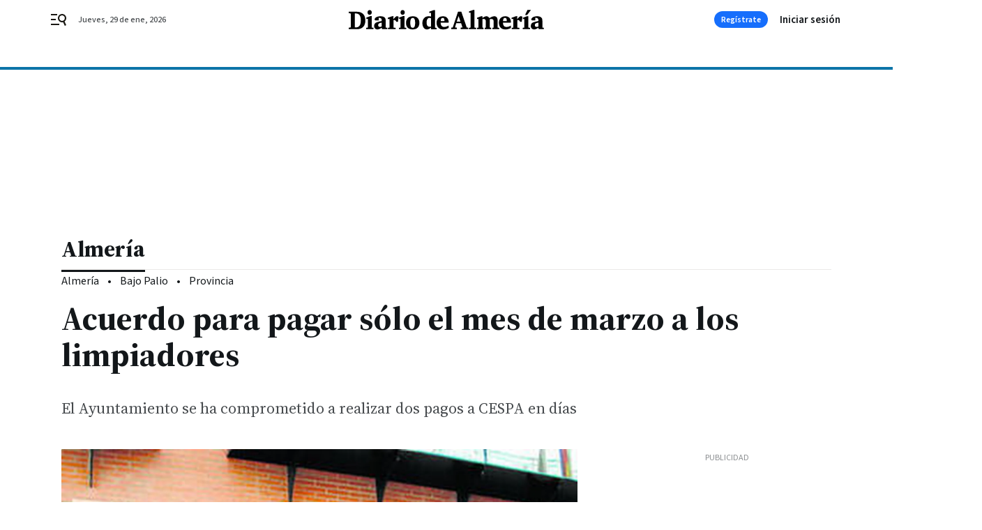

--- FILE ---
content_type: text/html; charset=UTF-8
request_url: https://www.diariodealmeria.es/almeria/Acuerdo-pagar-solo-marzo-limpiadores_0_467054021.html
body_size: 47668
content:



<!doctype html>
<html lang="es">
<head>
    <!-- bbnx generated at 2026-01-29T02:01:09+01:00 -->
    <meta charset="UTF-8">
    <meta name="viewport" content="width=device-width, initial-scale=1.0">
    <meta http-equiv="X-UA-Compatible" content="ie=edge">
    <meta name="generator" content="BBT bCube NX">

    <link rel="preconnect" href="https://fonts.googleapis.com">
<link rel="preconnect" href="https://fonts.gstatic.com" crossorigin>
<link href="https://fonts.googleapis.com/css2?family=Source+Sans+3:ital,wght@0,200..900;1,200..900&family=Source+Serif+4:ital,opsz,wght@0,8..60,200..900;1,8..60,200..900&display=swap" rel="stylesheet">

    <link rel="preload" href="/diariodealmeria/vendor.h-9f04c90ba4f98b79ed48.js" as="script">
    <link rel="preload" href="/diariodealmeria/app.h-86a0946d2c02cb2293db.js" as="script">
    <link rel="preload" href="/diariodealmeria/app.h-c22d8b19256602d1dfd6.css" as="style">

    <title>Acuerdo para pagar sólo el mes de marzo a los limpiadores</title>
    <meta name="description" content="El Ayuntamiento se ha comprometido  a realizar dos pagos a CESPA en días">            <link rel="canonical" href="https://www.diariodealmeria.es/almeria/Acuerdo-pagar-solo-marzo-limpiadores_0_467054021.html">    
            
            <meta property="article:modified_time" content="2011-04-07T05:01:00+02:00">                    <meta property="article:published_time" content="2011-04-07T05:01:00+02:00">                    <meta property="article:section" content="Almería">                    <meta name="author" content="Paqui Martínez / Albox">                    <meta http-equiv="Content-Type" content="text/html; charset=UTF-8">                    <meta name="generator" content="BBT bCube NX">                    <meta name="keywords" content="Acuerdo, pagar, solo, marzo, limpiadores">                    <meta property="og:description" content="El Ayuntamiento se ha comprometido  a realizar dos pagos a CESPA en días">                    <meta property="og:image" content="https://static.grupojoly.com/clip/4d9e6e0b-722d-4ad2-a488-9847116f6d15_facebook-aspect-ratio_default_0.jpg">                    <meta property="og:image:height" content="628">                    <meta property="og:image:width" content="1200">                    <meta property="og:site_name" content="Diario de Almería">                    <meta property="og:title" content="Acuerdo para pagar sólo el mes de marzo a los limpiadores">                    <meta property="og:type" content="article">                    <meta property="og:url" content="https://www.diariodealmeria.es/almeria/Acuerdo-pagar-solo-marzo-limpiadores_0_467054021.html">                    <meta name="publisher" content="Diario de Almería">                    <meta http-equiv="refresh" content="600">                    <meta name="robots" content="index,follow,max-image-preview:large">                    <meta name="twitter:card" content="summary_large_image">                    <meta name="twitter:description" content="El Ayuntamiento se ha comprometido  a realizar dos pagos a CESPA en días">                    <meta name="twitter:image" content="https://static.grupojoly.com/clip/4d9e6e0b-722d-4ad2-a488-9847116f6d15_twitter-aspect-ratio_default_0.jpg">                    <meta name="twitter:title" content="Acuerdo para pagar sólo el mes de marzo a los limpiadores">                    <link rel="shortcut icon" href="https://static.grupojoly.com/clip/87c1fdd0-0126-4b00-bdd3-8738b7f1213f_source-aspect-ratio_default_0.jpg" type="image/x-icon">                    <link rel="apple-touch-icon" href="https://static.grupojoly.com/joly/public/file/2024/0918/09/app-launcher-almeri-a.png">                    <link href="https://www.diariodealmeria.es/almeria/Acuerdo-pagar-solo-marzo-limpiadores_0_467054021.amp.html" rel="amphtml">                    <meta property="mrf:canonical" content="https://www.diariodealmeria.es/almeria/Acuerdo-pagar-solo-marzo-limpiadores_0_467054021.html">                    <meta property="mrf:authors" content="Paqui Martínez / Albox">                    <meta property="mrf:sections" content="Almería">                    <meta property="mrf:tags" content="noticia_id:4924582">                    <meta property="mrf:tags" content="fechapublicacion:20110407">                    <meta property="mrf:tags" content="lastmodify:">                    <meta property="mrf:tags" content="layout:noticias">                    <meta property="mrf:tags" content="accesstype:abierto">                    <meta property="mrf:tags" content="keywords:Acuerdo;pagar;solo;marzo;limpiadores">                    <meta property="mrf:tags" content="categoria:Almería">                    <meta property="mrf:tags" content="subcategoria:sinct">            
    
    <link rel="preconnect" href="https://static.grupojoly.com">
                                    <script type="application/ld+json">{"@context":"https:\/\/schema.org","@graph":[{"@context":"https:\/\/schema.org","@type":"NewsMediaOrganization","name":"Diario de Almer\u00eda","url":"https:\/\/www.diariodealmeria.es","logo":{"@type":"ImageObject","url":"https:\/\/www.diariodealmeria.es\/static\/logos\/diariodealmeria.svg"},"sameAs":["https:\/\/www.facebook.com\/elalmeria\/","https:\/\/twitter.com\/diariodalmeria","https:\/\/www.instagram.com\/diariodealmeria","https:\/\/t.me\/diariodealmeria_es","https:\/\/www.youtube.com\/channel\/UCbX5BOseHJbVCEECDj5Lrrg"],"foundingDate":"2007-11-11T00:00:00+01:00","@id":"https:\/\/www.diariodealmeria.es#organization"},{"@context":"https:\/\/schema.org","@type":"BreadcrumbList","name":"Acuerdo para pagar s\u00f3lo el mes de marzo a los limpiadores","itemListElement":[{"@type":"ListItem","position":1,"item":{"@type":"CollectionPage","url":"https:\/\/www.diariodealmeria.es","name":"Diario de Almer\u00eda","@id":"https:\/\/www.diariodealmeria.es"}},{"@type":"ListItem","position":2,"item":{"@type":"CollectionPage","url":"https:\/\/www.diariodealmeria.es\/almeria\/","name":"Almer\u00eda","@id":"https:\/\/www.diariodealmeria.es\/almeria\/"}},{"@type":"ListItem","position":3,"item":{"@type":"WebPage","url":"https:\/\/www.diariodealmeria.es\/almeria\/Acuerdo-pagar-solo-marzo-limpiadores_0_467054021.html","name":"Acuerdo para pagar s\u00f3lo el mes de marzo a los limpiadores","@id":"https:\/\/www.diariodealmeria.es\/almeria\/Acuerdo-pagar-solo-marzo-limpiadores_0_467054021.html"}}],"@id":"https:\/\/www.diariodealmeria.es\/almeria\/Acuerdo-pagar-solo-marzo-limpiadores_0_467054021.html#breadcrumb"},{"@context":"https:\/\/schema.org","@type":"NewsArticle","headline":"Acuerdo para pagar s\u00f3lo el mes de marzo a los limpiadores","url":"https:\/\/www.diariodealmeria.es:443\/almeria\/Acuerdo-pagar-solo-marzo-limpiadores_0_467054021.html","image":[{"@type":"ImageObject","url":"https:\/\/static.grupojoly.com\/clip\/4d9e6e0b-722d-4ad2-a488-9847116f6d15_source-aspect-ratio_1600w_0.jpg","width":1600,"height":1920,"name":"Los trabajadores seguir\u00e1n con las movilizaciones en los pr\u00f3ximos d\u00edas."},{"@type":"ImageObject","url":"https:\/\/static.grupojoly.com\/clip\/364e3b1b-37d1-4438-9e23-34c48e0e9028_source-aspect-ratio_1600w_0.jpg"}],"datePublished":"2011-04-07T05:01:00+02:00","dateModified":"2011-04-07T05:01:00+02:00","publisher":{"@id":"https:\/\/www.diariodealmeria.es#organization"},"author":[{"@type":"Person","name":"Paqui Mart\u00ednez \/ Albox"}],"mainEntityOfPage":"https:\/\/www.diariodealmeria.es\/almeria\/Acuerdo-pagar-solo-marzo-limpiadores_0_467054021.html","isAccessibleForFree":true,"articleSection":["Almer\u00eda"],"articleBody":" \"Se ha llegado a un acuerdo para pagar el mes de marzo\". Con estas palabras confirmaban ayer por la tarde desde CESPA, que se hab\u00eda \"dado la orden al banco para que los 32 trabajadores de limpieza y mantenimiento de jardines de Albox, cobrasen la n\u00f3mina atrasada de marzo\". Eso s\u00ed, a rengl\u00f3n seguido fuentes de la empresa dejan claro que \"esto no garantiza que el mes de abril pueda volver a suceder lo mismo\". Ya que insisten desde la concesionaria que \"se sigue negociando, que se est\u00e1n dando pasos pero que no hay un acuerdo marco que permita a\u00fan desatascar la situaci\u00f3n\". Estas son las conclusiones de una reuni\u00f3n celebrada ayer por la ma\u00f1ana en el Ayuntamiento albojense entre el alcalde, Jos\u00e9 Garc\u00eda, y el Delegado Provincial de CESPA.  Una veintena de trabajadores esperaban a las puertas del consistorio para poder hablar personalmente con el Delegado de CESPA. \"Ya son muchas veces las que nos utilizan a nosotros de rehenes. Nosotros somos trabajadores y debemos cobrar nuestro sueldo\", eran algunas de las frases m\u00e1s repetidas, mientras esperaban el resultado de la reuni\u00f3n.  Conversi\u00f3n Mart\u00ednez, es una de las Delegadas de los trabajadores, y despu\u00e9s de reunirse con los responsables de CESPA, confirmaba que seguir\u00e1n moviliz\u00e1ndose. \"Hasta que no se nos garantice que vamos a cobrar todos los meses, vamos a seguir con las movilizaciones. Hemos solicitado el permiso de huelga y si todo va bien, en menos de quince d\u00edas, los martes de mercado no trabajaremos. No puede ser que todos los meses suceda lo mismo, somos trabajadores y tenemos que cobrar por nuestro trabajo\".  Seg\u00fan ha podido saber el Diario de Almer\u00eda, el Ayuntamiento se ha comprometido ha realizar un primer pago inmediatamente y otro en un corto periodo de tiempo, una cantidad que ninguna de las partes quiere concretar. Supuestamente ese compromiso por parte del alcalde del municipio, Jos\u00e9 Garc\u00eda, habr\u00eda sido lo que ha hecho que desde CESPA se de la orden de pago. La empresa insiste en la deuda acumulada por parte del Ayuntamiento, \"7 millones de euros, que se han generado despu\u00e9s de muchos incumplimientos\" a\u00f1aden.  Los trabajadores recib\u00edan ayer la noticia con un sabor agridulce, porque \"es preocupante que siga sin garantizarse que el mes que viene nos vuelva a suceder lo mismo\" a\u00f1ade la Delegada, para avanzar que hoy jueves de nuevo han sido convocados por el alcalde Jos\u00e9 Garc\u00eda, en el Ayuntamiento, para mantener una reuni\u00f3n con los trabajadores.","wordCount":433,"name":"Acuerdo para pagar s\u00f3lo el mes de marzo a los limpiadores","description":"El Ayuntamiento se ha comprometido  a realizar dos pagos a CESPA en d\u00edas","keywords":[],"contentLocation":[{"@type":"Place","name":"albox"}]}]}</script>
                <!-- New cookie policies (Marfeel) -->
<script type="text/javascript">
    if (!window.didomiConfig) {
        window.didomiConfig = {};
    }
    if (!window.didomiConfig.notice) {
        window.didomiConfig.notice = {};
    }
    if (!window.didomiConfig.app) {
        window.didomiConfig.app = {};
    }

    // time in seconds pay to reject should be valid. In this example, one day in seconds is 86400.
    window.didomiConfig.app.deniedConsentDuration = 86400;
    window.didomiConfig.notice.enable = false;
</script>
<!-- End New cookie policies (Marfeel) -->

<!-- Didomi CMP -->
<script async type="text/javascript">window.gdprAppliesGlobally=true;(function(){function a(e){if(!window.frames[e]){if(document.body&&document.body.firstChild){var t=document.body;var n=document.createElement("iframe");n.style.display="none";n.name=e;n.title=e;t.insertBefore(n,t.firstChild)}
    else{setTimeout(function(){a(e)},5)}}}function e(n,r,o,c,s){function e(e,t,n,a){if(typeof n!=="function"){return}if(!window[r]){window[r]=[]}var i=false;if(s){i=s(e,t,n)}if(!i){window[r].push({command:e,parameter:t,callback:n,version:a})}}e.stub=true;function t(a){if(!window[n]||window[n].stub!==true){return}if(!a.data){return}
        var i=typeof a.data==="string";var e;try{e=i?JSON.parse(a.data):a.data}catch(t){return}if(e[o]){var r=e[o];window[n](r.command,r.parameter,function(e,t){var n={};n[c]={returnValue:e,success:t,callId:r.callId};a.source.postMessage(i?JSON.stringify(n):n,"*")},r.version)}}
        if(typeof window[n]!=="function"){window[n]=e;if(window.addEventListener){window.addEventListener("message",t,false)}else{window.attachEvent("onmessage",t)}}}e("__tcfapi","__tcfapiBuffer","__tcfapiCall","__tcfapiReturn");a("__tcfapiLocator");(function(e){
        var t=document.createElement("script");t.id="spcloader";t.type="text/javascript";t.async=true;t.src="https://sdk.privacy-center.org/"+e+"/loader.js?target="+document.location.hostname;t.charset="utf-8";var n=document.getElementsByTagName("script")[0];n.parentNode.insertBefore(t,n)})("6e7011c3-735d-4a5c-b4d8-c8b97a71fd01")})();</script>
<!-- End Didomi CMP -->
                                    <script>
    window.adMap = {"networkCode":"","adUnitPath":"","segmentation":{"site":"","domain":"https:\/\/www.diariodealmeria.es","id":"4924582","type":"content","subtype":"noticias","language":"es","category":["Almer\u00eda"],"tags":[],"authors":[],"geocont":""},"bannerTop":null,"bannerUnderHeader":{"type":"html","id":1000028,"slotType":"BANNER","minimumReservedHeightMobile":115,"minimumReservedHeightDesktop":265,"name":"Top, Int, Skin RC","active":true,"code":"<div id=\"top\" class=\"henneoHB\"><\/div>\n<div id=\"int\" class=\"henneoHB\"><\/div>\n<div id=\"skin\" class=\"henneoHB\"><\/div>"},"bannerFooter":null,"afterContent":null,"skyLeft":{"type":"html","id":1000027,"slotType":"SKY","minimumReservedHeightMobile":null,"minimumReservedHeightDesktop":600,"name":"Skyizda RC","active":true,"code":"<div id=\"skyizda\" class=\"henneoHB\"><\/div>"},"skyRight":{"type":"html","id":1000026,"slotType":"SKY","minimumReservedHeightMobile":null,"minimumReservedHeightDesktop":600,"name":"Skydcha RC","active":true,"code":"<div id=\"skydcha\" class=\"henneoHB\"><\/div>"},"outOfPage":null,"list":[{"index":3,"position":{"type":"html","id":1000051,"slotType":"RECTANGLE","minimumReservedHeightMobile":250,"minimumReservedHeightDesktop":450,"name":"Intext Contenidos Noticias DDA","active":true,"code":"<div class=\"adv-intext\">\n<script>function a(r){try{for(;r.parent&&r!==r.parent;)r=r.parent;return r}catch(r){return null}}var n=a(window);if(n&&n.document&&n.document.body){var s=document.createElement(\"script\");s.setAttribute(\"data-gdpr-applies\", \"${gdpr}\");s.setAttribute(\"data-consent-string\", \"${gdpr_consent}\");s.src=\"https:\/\/static.sunmedia.tv\/integrations\/7f9a1060-fcaa-4232-9db0-bbc31d0f95dd\/7f9a1060-fcaa-4232-9db0-bbc31d0f95dd.js\",s.async=!0,n.document.body.appendChild(s)}<\/script>\n\n<\/div>"}}],"vastUrl":"https:\/\/vast.sunmedia.tv\/df40fa1e-ea46-48aa-9f19-57533868f398?rnd=__timestamp__&gdpr=${gdpr}&gdpr_consent=${gdpr_consent}&referrerurl=__page-url__&rw=__player-width__&rh=__player-height__&cp.schain=${supply_chain}&t=${VALUE}","adMapName":"Admap Contenidos con columna derecha Desktop DDA","underRecirculationBannerLeft":null,"underRecirculationBannerRight":null} || [];
    window.adMapMobile = {"networkCode":"","adUnitPath":"","segmentation":{"site":"","domain":"https:\/\/www.diariodealmeria.es","id":"4924582","type":"content","subtype":"noticias","language":"es","category":["Almer\u00eda"],"tags":[],"authors":[],"geocont":""},"bannerTop":{"type":"html","id":1000024,"slotType":"BANNER","minimumReservedHeightMobile":115,"minimumReservedHeightDesktop":265,"name":"Top, Int RC","active":true,"code":"<div id=\"top\" class=\"henneoHB\"><\/div>\n<div id=\"int\" class=\"henneoHB\"><\/div>"},"bannerUnderHeader":null,"bannerFooter":null,"afterContent":null,"skyLeft":null,"skyRight":null,"outOfPage":null,"list":[{"index":3,"position":{"type":"html","id":1000013,"slotType":"RECTANGLE","minimumReservedHeightMobile":600,"minimumReservedHeightDesktop":600,"name":"Right1 RC","active":true,"code":"<div class=\"henneoHB henneoHB-right\" ><\/div>"}},{"index":5,"position":{"type":"html","id":1000051,"slotType":"RECTANGLE","minimumReservedHeightMobile":250,"minimumReservedHeightDesktop":450,"name":"Intext Contenidos Noticias DDA","active":true,"code":"<div class=\"adv-intext\">\n<script>function a(r){try{for(;r.parent&&r!==r.parent;)r=r.parent;return r}catch(r){return null}}var n=a(window);if(n&&n.document&&n.document.body){var s=document.createElement(\"script\");s.setAttribute(\"data-gdpr-applies\", \"${gdpr}\");s.setAttribute(\"data-consent-string\", \"${gdpr_consent}\");s.src=\"https:\/\/static.sunmedia.tv\/integrations\/7f9a1060-fcaa-4232-9db0-bbc31d0f95dd\/7f9a1060-fcaa-4232-9db0-bbc31d0f95dd.js\",s.async=!0,n.document.body.appendChild(s)}<\/script>\n\n<\/div>"}},{"index":9,"position":{"type":"html","id":1000014,"slotType":"RECTANGLE","minimumReservedHeightMobile":600,"minimumReservedHeightDesktop":600,"name":"Right2 RC","active":true,"code":"<div class=\"henneoHB henneoHB-right\" ><\/div>"}},{"index":13,"position":{"type":"html","id":1000015,"slotType":"RECTANGLE","minimumReservedHeightMobile":600,"minimumReservedHeightDesktop":600,"name":"Right3 RC","active":true,"code":"<div class=\"henneoHB henneoHB-right\" ><\/div>"}},{"index":17,"position":{"type":"html","id":1000016,"slotType":"RECTANGLE","minimumReservedHeightMobile":600,"minimumReservedHeightDesktop":600,"name":"Right4 RC","active":true,"code":"<div class=\"henneoHB henneoHB-right\" ><\/div>"}}],"vastUrl":"https:\/\/vast.sunmedia.tv\/df40fa1e-ea46-48aa-9f19-57533868f398?rnd=__timestamp__&gdpr=${gdpr}&gdpr_consent=${gdpr_consent}&referrerurl=__page-url__&rw=__player-width__&rh=__player-height__&cp.schain=${supply_chain}&t=${VALUE}","adMapName":"Admap Contenidos Mobile DDA","underRecirculationBannerLeft":null,"underRecirculationBannerRight":null} || [];
</script>
                        
            <!-- Tag per site - Google Analytics -->

    
    <!-- Google Analytics -->
    <script>
        window.dataLayer = window.dataLayer || [];
        window.dataLayer.push({
                        'site': 'dda',                        'categoria': 'Almería',                        'subcategoria': '',                        'secundarias': '',                        'section': 'Almería',                        'platform': 'Desktop',                        'layout': 'noticias',                        'createdby': '',                        'titular': 'Acuerdo-para-pagar-sólo-el-mes-de-marzo-a-los-limpiadores',                        'fechapublicacion': '20110407',                        'lastmodify': '',                        'keywords': 'Acuerdo,pagar,solo,marzo,limpiadores',                        'noticia_id': '4924582',                        'seotag': '',                        'title': 'Acuerdo para pagar sólo el mes de marzo a los limpiadores',                        'firma': 'Paqui Martínez / Albox',                        'media_id': '408',                        'author': '',                        'user': '',                        'image': 'https://static.grupojoly.com/clip/4d9e6e0b-722d-4ad2-a488-9847116f6d15_16-9-aspect-ratio_25p_0.jpg',                        'canonical': 'https://www.diariodealmeria.es/almeria/Acuerdo-pagar-solo-marzo-limpiadores_0_467054021.html',                        'template': 'normal',                        'op_column': '',                        'fechadeactualizacion': '2016-10-15 03:46:04',                        'accesstype': 'abierto',                        'mediatype': 'imagen',                        'user_logged': '0',                        'user_id': '',                        'ga_id': '',                        'su': '',                        'kid': ''                    });
    </script>
    <script>
    function updateDataLayerPlatform() {
        const isMobile = detectMob();
        if (isMobile) {
            window.dataLayer.push({ 'platform': 'Mobile' });
        }
    }

    function detectMob() {
        const toMatch = [
            /Android/i,
            /webOS/i,
            /iPhone/i,
            /iPad/i,
            /iPod/i,
            /BlackBerry/i,
            /Windows Phone/i
        ];

        return toMatch.some((toMatchItem) => {
            return navigator.userAgent.match(toMatchItem);
        });
    }

    updateDataLayerPlatform();
    </script>

    <!-- Google Tag Manager -->
    <script>
    window.jolTagManagerId = "GTM-NFF8PB";
    (function (w, d, s, l, i) {
        w[l] = w[l] || [];
        w[l].push({ 'gtm.start': new Date().getTime(), event: 'gtm.js' });
        const f = d.getElementsByTagName(s)[0],
            j = d.createElement(s),
            dl = l != 'dataLayer' ? '&l=' + l : '';
        j.src = 'https://www.googletagmanager.com/gtm.js?id=' + i + dl;
        j.async = 'true';
        f.parentNode.insertBefore(j, f);
    })(window, document, 'script', 'dataLayer', 'GTM-NFF8PB');
    </script>
    <!-- End Google Tag Manager -->

<!-- Google Tag Manager (Alayans -> Addoor) - https://mgr.bitban.com/issues/129004 -->
<script>(function(w,d,s,l,i){w[l]=w[l]||[]; w[l].push({'gtm.start':new Date().getTime(), event:'gtm.js'});var f=d.getElementsByTagName(s)[0],j=d.createElement(s), dl=l!='dataLayer'?'&l='+l:'';j.async=true;j.src='https://www.googletagmanager.com/gtm.js?id='+i+dl;f.parentNode.insertBefore(j,f);
    })(window,document, 'script', 'dataLayer', 'GTM-P3BNRJ4L'); </script>
<!-- End Google Tag Manager -->
    
                        <style>
        #related-4924582 {
            display: none;
        }
    </style>
    <link rel="preload" href="/diariodealmeria/brick/hot-topics-joly-default-brick.h-4000022b0ce0748cb21e.css" as="style"><link rel="preload" href="/diariodealmeria/brick/header-joly-default-brick.h-e04d2dd5be8b7c2df58b.css" as="style"><link rel="preload" href="/diariodealmeria/brick/footer-joly-default-brick.h-3e801cf7d1194f866718.css" as="style"><link rel='stylesheet' href='/diariodealmeria/brick/hot-topics-joly-default-brick.h-4000022b0ce0748cb21e.css'><link rel='stylesheet' href='/diariodealmeria/brick/header-joly-default-brick.h-e04d2dd5be8b7c2df58b.css'><link rel='stylesheet' href='/diariodealmeria/brick/footer-joly-default-brick.h-3e801cf7d1194f866718.css'>

    <link rel="stylesheet" href="/diariodealmeria/app.h-c22d8b19256602d1dfd6.css">

                
                                
                    <!-- Seedtag Config -->

<script defer>

function getCookieForSeedtag(name) {
    const cookies = document.cookie.split(";");
    for (let cookie of cookies) {
        cookie = cookie.trim();
        if (cookie.startsWith(name + "=")) {
            try {
                return decodeURIComponent(cookie.substring(name.length + 1));
            } catch (e) {
                return "";
            }
        }
    }
    return "";
}

setTimeout(() => {
    const userSessionCookie = getCookieForSeedtag('nx-session-user');
    let isSubscriber = false;
    if (userSessionCookie) {
        try {
            const userData = JSON.parse(userSessionCookie);
            if (userData && userData.type && userData.type.toString() === '2') {
                isSubscriber = true;
            }
        } catch (e) {
            console.error("Integration Error: Error parsing user session cookie.", e);
        }
    }

    if (!isSubscriber) {
        !function(){window.hb_now=Date.now();var e=document.getElementsByTagName("script")[0],t="https://hb.20m.es/stable/config/grupojoly.com/desktop-mobile.min.js";
        window.location.search.match(/hb_test=true/)&&(t=t.replace("/stable/","/test/"));var n=document.createElement("script");n.async=!0,n.src=t,e.parentNode.insertBefore(n,e)}();
    }
}, 500);

</script>
<!-- Indigitall -->
<script defer type="text/javascript" src="/static/indigitall/sdk.min.js"></script>
<script defer type="text/javascript" src="/static/indigitall/worker.min.js"></script>
<!-- GFK -->

    
    <script defer type="text/javascript">
        var gfkS2sConf = {
            media: "DiariodealmeriaWeb",
            url: "//es-config.sensic.net/s2s-web.js",
            type:     "WEB",
            logLevel: "none"
        };

        (function (w, d, c, s, id, v) {
            if (d.getElementById(id)) {
                return;
            }

            w.gfkS2sConf = c;
            w[id] = {};
            w[id].agents = [];
            var api = ["playStreamLive", "playStreamOnDemand", "stop", "skip", "screen", "volume", "impression"];
            w.gfks = (function () {
                function f(sA, e, cb) {
                    return function () {
                        sA.p = cb();
                        sA.queue.push({f: e, a: arguments});
                    };
                }
                function s(c, pId, cb) {
                    var sA = {queue: [], config: c, cb: cb, pId: pId};
                    for (var i = 0; i < api.length; i++) {
                        var e = api[i];
                        sA[e] = f(sA, e, cb);
                    }
                    return sA;
                }
                return s;
            }());
            w[id].getAgent = function (cb, pId) {
                var a = {
                    a: new w.gfks(c, pId || "", cb || function () {
                        return 0;
                    })
                };
                function g(a, e) {
                    return function () {
                        return a.a[e].apply(a.a, arguments);
                    }
                }
                for (var i = 0; i < api.length; i++) {
                    var e = api[i];
                    a[e] = g(a, e);
                }
                w[id].agents.push(a);
                return a;
            };

            var lJS = function (eId, url) {
                var tag = d.createElement(s);
                var el = d.getElementsByTagName(s)[0];
                tag.id = eId;
                tag.async = true;
                tag.type = 'text/javascript';
                tag.src = url;
                el.parentNode.insertBefore(tag, el);
            };

            if (c.hasOwnProperty(v)) {lJS(id + v, c[v]);}
            lJS(id, c.url);
        })(window, document, gfkS2sConf, 'script', 'gfkS2s', 'visUrl');
    </script>
    <script defer type="text/javascript">
        var agent = gfkS2s.getAgent();
        let c1 = window.location.hostname.replace("www.", "");
        let c2 = "homepage";
        if (window.location.pathname.length > 1) {
            c2 = window.location.pathname;
            if (window.location.pathname.lastIndexOf("/") > 0) {
                c2 = window.location.pathname.substring(1, window.location.pathname.lastIndexOf("/"));
            }
        }
        var customParams = {
            c1: c1,
            c2: c2
        }

        agent.impression("default", customParams);
    </script>
<!-- Marfeel head-->
<script defer type="text/javascript">
    function e(e){var t=!(arguments.length>1&&void 0!==arguments[1])||arguments[1],c=document.createElement("script");c.src=e,t?c.type="module":(c.async=!0,c.type="text/javascript",c.setAttribute("nomodule",""));var n=document.getElementsByTagName("script")[0];n.parentNode.insertBefore(c,n)}function t(t,c,n){var a,o,r;null!==(a=t.marfeel)&&void 0!==a||(t.marfeel={}),null!==(o=(r=t.marfeel).cmd)&&void 0!==o||(r.cmd=[]),t.marfeel.config=n,t.marfeel.config.accountId=c;var i="https://sdk.mrf.io/statics";e("".concat(i,"/marfeel-sdk.js?id=").concat(c),!0),e("".concat(i,"/marfeel-sdk.es5.js?id=").concat(c),!1)}!function(e,c){var n=arguments.length>2&&void 0!==arguments[2]?arguments[2]:{};t(e,c,n)}(window,3358,{} /*config*/);
</script>

<!-- Interstitial Adgage -->
    <script defer src="https://cdn.adkaora.space/grupojoly/generic/prod/adk-init.js" data-version="v3" type="text/javascript"></script>
<!-- Besocy head -->
<script>
(function(d,s,id,h,t){
    var js,r,djs = d.getElementsByTagName(s)[0];
    if (d.getElementById(id)) {return;}
    js = d.createElement('script');js.id =id;js.async=1;
    js.h=h;js.t=t;
    r=encodeURI(btoa(d.referrer));
    js.src="//"+h+"/pixel/js/"+t+"/"+r;
    djs.parentNode.insertBefore(js, djs);
}(document, 'script', 'dogtrack-pixel','joly.spxl.socy.es', 'JOLYOzD0eCrpfv'));
</script>
<!-- Besocy head -->

<script>
    function getCookie(name) {
        const cookies = document.cookie.split(";");
        for (let cookie of cookies) {
            cookie = cookie.trim();
            if (cookie.startsWith(name + "=")) {
                try {
                    return decodeURIComponent(cookie.substring(name.length + 1));
                } catch (e) {
                    return "";
                }
            }
        }
        return "";
    }

    let isSubscriber = false;
    const userSessionCookie = getCookie('nx-session-user');

    let parsedUserData = null;

    if (userSessionCookie) {
        try {
            const userData = JSON.parse(userSessionCookie);
            parsedUserData = userData;

            if (userData && userData.type && userData.type.toString() === '2') {
                isSubscriber = true;
            }

            document.addEventListener("DOMContentLoaded", function() {
                const headerbtnsubscription = document.getElementById('headerbtnsubscription');
                if (headerbtnsubscription) {
                    if (isSubscriber) {
                        headerbtnsubscription.style.display = 'none';
                    } else {
                        headerbtnsubscription.style.display = 'flex';
                    }
                }
            });
        } catch (e) {
            console.error("Integration Error: Error parsing user session cookie.", e);
        }
    }

        </script>
<!-- Permutive -->


        
<script defer type="text/javascript" src="https://cdns.gigya.com/js/gigya.js?apiKey=3_-8Mcbt87bbVpSfF7JwG3bEJuMrGMIvau_ELOwXa3GgUbHx5bdlb18sbMpGzP-rnb">
    {
        'lang': 'es',
        'sessionExpiration': 2592000,
    }
</script>
        
    <style>@media all and (max-width: 768px) {#id-bannerTop { min-height: 115px; }} </style>
<style>@media all and (min-width: 769px) {#id-bannerUnderHeader { min-height: 265px; }} </style>
<style>@media all and (min-width: 1100px) {#id-1000051-advertising--desktop { min-height: 486px; }} </style>
<style>@media all and (max-width: 1099px) {#id-1000013-advertising--mobile { min-height: 636px; }} </style>
<style>@media all and (max-width: 1099px) {#id-1000051-advertising--mobile { min-height: 286px; }} </style>

    <script>
    function getCookie(name) {
        const cookies = document.cookie.split(";");
        for (let cookie of cookies) {
            cookie = cookie.trim();
            if (cookie.startsWith(name + "=")) {
                try {
                    return decodeURIComponent(cookie.substring(name.length + 1));
                } catch (e) {
                    return "";
                }
            }
        }
        return "";
    }
    let isSubscriberCaseAdWall = false;
    const userSessionCookie = getCookie('nx-session-user');
    if (userSessionCookie) {
        try {
            const userData = JSON.parse(userSessionCookie);
            if (userData && userData.type && userData.type.toString() === '2') {
                isSubscriberCaseAdWall = true;
            }
        } catch (e) {
            console.error("Integration Error: Error parsing user session cookie.", e);
        }
    }
    window.yieldMasterCmd = window.yieldMasterCmd || [];
    window.yieldMasterCmd.push(function() { window.yieldMaster.init({ pageVersionAutodetect: true, enableAdUnits: isSubscriberCaseAdWall ? [] : ['DDL_ADWALL'] }); });
</script>
</head>


<body class="web-mode diariodealmeria  sky-grid sky-grid-content">

  
      <!-- Global site tag (gtag.js) - Google Analytics -->

    <!-- Google Tag Manager (noscript) -->
    <noscript><iframe src="https://www.googletagmanager.com/ns.html?id=GTM-NFF8PB"
                      height="0" width="0" style="display:none;visibility:hidden"></iframe></noscript>
    <!-- End Google Tag Manager (noscript) -->
  
        
            <!-- Begin comScore Tag -->
        <script>
            var _comscore = _comscore || [];
            _comscore.push({ c1: "2", c2: "14621244" });
            (function() {
                var s = document.createElement("script"), el = document.getElementsByTagName("script")[0]; s.async = true;
                s.src = "https://sb.scorecardresearch.com/cs/14621244/beacon.js";
                el.parentNode.insertBefore(s, el);
            })();
        </script>
        <noscript>
            <img src="https://sb.scorecardresearch.com/p?c1=2&c2=14621244&cv=3.6&cj=1" alt="comScore">
        </noscript>
        <!-- End comScore Tag -->
    
  
  
<div id="app">
    <page-variables :content-id="4924582"                    :running-in-showroom="false"
                    :site-url="&quot;https:\/\/www.diariodealmeria.es&quot;"
                    :site="{&quot;id&quot;:15,&quot;name&quot;:&quot;Diario de Almer\u00eda&quot;,&quot;alias&quot;:&quot;diariodealmeria&quot;,&quot;url&quot;:&quot;https:\/\/www.diariodealmeria.es&quot;,&quot;staticUrl&quot;:null,&quot;scheme&quot;:&quot;https&quot;,&quot;mediaId&quot;:5}"
                    :preview="false"
                    :feature-flags="{&quot;CmsAuditLog.enabled&quot;:true,&quot;ManualContentIdInBoardsAndComposition.enabled&quot;:true,&quot;ShowLanguageToolFAB.Enabled&quot;:true}"></page-variables>
                                            <nx-paywall-manager :content-id="4924582"></nx-paywall-manager>
            <nx-paywall-version-testing></nx-paywall-version-testing>
            
            
                        <aside id="id-bannerTop" data-ad-type="bannerTop">
                <nx-advertising-position type="bannerTop"></nx-advertising-position>
            </aside>
            
            
            
        
            <div class="top_container">
                        <nav aria-label="Saltar al contenido">
                <a href="#content-body" tabindex="0" class="sr-only gl-accessibility">Ir al contenido</a>
            </nav>
            
                                            
                

            
                                            
                
<nx-header-joly-default inline-template>
    <header class="bbnx-header diariodealmeria   "
            :class="{
            'sticky': this.headerSticky,
            'stickeable': this.headerStickable,
            'open_menu': this.openMenu,
            'open_search': this.openSearch }">
        <div class="bbnx-header-wrapper">
            <button class="burger"
                    aria-expanded="false"
                    @click.stop="toggleMenu"
                    aria-label="header.menu.open">
                <span class="sr-only">header.menu.open</span>
                <svg width="24" height="24" viewBox="0 0 24 24" fill="none" xmlns="http://www.w3.org/2000/svg">
<path fill-rule="evenodd" clip-rule="evenodd" d="M10 4H1V6H10V4ZM13 18H1V20H13V18ZM1 11H8V13H1V11ZM22.6453 12.0163C23.7635 8.89772 22.15 5.46926 19.0388 4.35308C15.9275 3.23699 12.4933 4.85461 11.3627 7.96875C10.2322 11.0829 11.8322 14.5178 14.939 15.6462C16.1126 16.0666 17.3318 16.0999 18.4569 15.8118L20.8806 21L22.9881 20.0095L20.5604 14.812C21.4838 14.1292 22.2237 13.1761 22.6453 12.0163ZM13.3081 8.64794C14.061 6.60972 16.3173 5.56022 18.3531 6.30143C20.3991 7.05629 21.4422 9.32957 20.6794 11.3795L20.6208 11.5266C19.8047 13.463 17.6031 14.4318 15.6213 13.6973C13.5898 12.9445 12.5552 10.6862 13.3081 8.64794Z" fill="#1A1813"/>
</svg>

            </button>
            <span class="register-date register-date--xl A-100-500-500-N" v-text="dateTimeNow"></span>
                        <a href="/" class="logo expanded" title="Ir a Diario de Almería">
                                                            <svg width="392" height="40" viewBox="0 0 392 40" fill="none" xmlns="http://www.w3.org/2000/svg">
<path d="M241.248 38.7778V36.1606L243.957 35.8007L244.559 35.1323V6.10688H241.34V3.64396L250.091 0.66687H252.523V35.1323L253.171 35.8007L256.02 36.0578V38.7778H241.248Z" fill="black"/>
<path d="M365.776 0.862259H358.784L354.11 10.6008H358.213L365.776 0.862259Z" fill="black"/>
<path fill-rule="evenodd" clip-rule="evenodd" d="M374.646 21.45V16.2414C379.039 16.2424 380.837 17.6464 380.837 21.1466V22.5966C372.795 24.4014 369.556 25.4452 368.157 26.6021C366.512 27.9492 365.571 30.0522 365.571 32.4534C365.571 36.4537 368.27 39.3331 372.096 39.3331C374.538 39.3331 376.831 38.4024 380.744 35.8521L381.418 38.6647H391.886V36.0064L389.316 35.7544L388.801 35.1066V23.8461C388.801 18.8945 388.421 17.4908 386.704 15.7889C384.94 14.0869 382.127 13.218 378.451 13.218C371.715 13.218 366.589 15.9894 366.589 19.4961C366.589 20.8998 367.355 21.45 369.288 21.45H374.646ZM380.842 25.9028V33.4046C378.945 34.1553 378.112 34.3559 377.042 34.3559C375.016 34.3559 373.633 32.9059 373.633 30.808C373.633 29.0084 374.492 27.8052 376.405 26.9568C377.505 26.5044 377.932 26.4015 380.842 25.9028Z" fill="black"/>
<path d="M357.832 13.2231H360.594V35.1837L361.2 35.8418L364.049 36.0938V38.7778H349.369V36.0938L352.12 35.8418L352.634 35.1837V18.622H349.647V16.2105L357.832 13.2231Z" fill="black"/>
<path d="M327.419 36.0886V38.7727H342.566V36.1144L339.065 35.8624L338.463 35.2197V20.8124L339.63 20.761C341.867 20.761 343.081 21.6968 344.063 24.2317H347.379L348.685 14.2412C347.611 13.4082 346.958 13.254 345.091 13.254C344.813 13.254 344.675 13.254 344.299 13.362C341.821 14.9662 340.283 16.4213 338.036 19.0539L338.468 13.218H335.702L327.002 16.2054V18.6169H330.504V35.1785L329.99 35.8367L327.419 36.0886Z" fill="black"/>
<path fill-rule="evenodd" clip-rule="evenodd" d="M325.557 36.4074C321.5 38.5104 318.323 39.3331 314.353 39.3331C306.42 39.3331 301.473 34.3044 301.473 25.9953C301.473 18.3134 306.558 13.2334 314.353 13.2334C321.495 13.2334 325.696 17.8044 325.696 25.224V25.9387H309.592C309.921 31.6358 312.204 34.4072 316.642 34.4072C319.68 34.4072 322.2 33.6103 325.557 31.5844V36.4074ZM309.782 22.7148H317.387C317.248 18.1335 316.318 16.4624 313.798 16.4624C311.088 16.4624 309.921 18.3134 309.782 22.7148Z" fill="black"/>
<path d="M257.604 36.0886V38.7778L257.609 38.7727H270.689V36.0835L269.08 35.8316L268.509 35.1785V18.8534C269.944 18.6066 270.468 18.5552 271.075 18.5552C273.913 18.5552 275.266 20.2674 275.266 23.8306V35.1785L274.741 35.8316L273.168 36.0835V38.7727H285.909V36.0835L283.796 35.8316L283.22 35.1785V19.0539C284.135 18.8071 284.757 18.7043 285.955 18.7043C289.745 18.7043 290.994 20.1697 290.994 24.4836V35.1837L290.413 35.8367L288.547 36.0886V38.7778H301.982V36.0886L299.417 35.8367L298.949 35.1837V22.4269C298.949 16.2002 296.799 13.218 292.275 13.218C289.596 13.218 287.102 14.1384 282.505 16.8532C280.593 14.2926 278.844 13.218 276.592 13.218C274.34 13.218 272.34 14.0869 268.504 16.5499V13.2694H265.738L257.604 16.2516V18.658H260.55V35.1837L260.031 35.8367L257.604 36.0886Z" fill="black"/>
<path fill-rule="evenodd" clip-rule="evenodd" d="M226.064 4.30215H219.338L208.762 35.5642L205.769 35.775V38.7778H216.865V35.775L213.924 35.4048L213.461 34.7775L215.765 27.07H225.694L228.167 34.8341L227.792 35.5128L224.619 35.775V38.7778H239.741V35.775L236.898 35.3585L226.064 4.30215ZM216.87 23.8101L220.562 12.6678L224.341 23.8101H216.87Z" fill="black"/>
<path fill-rule="evenodd" clip-rule="evenodd" d="M200.432 31.5895V31.5906C197.08 33.6119 194.557 34.4072 191.527 34.4072C187.089 34.4072 184.806 31.6358 184.477 25.9387H200.576V25.224C200.576 17.8044 196.375 13.2334 189.233 13.2334C181.438 13.2334 176.353 18.3134 176.353 25.9953C176.353 34.3044 181.299 39.3331 189.233 39.3331C193.203 39.3331 196.375 38.5104 200.432 36.4074V31.5906L200.442 31.5844L200.432 31.5895ZM184.662 22.7148H192.267C192.128 18.1335 191.197 16.4624 188.678 16.4624C185.968 16.4624 184.801 18.3134 184.662 22.7148Z" fill="black"/>
<path fill-rule="evenodd" clip-rule="evenodd" d="M165.103 6.59018H161.781V4.13241L170.306 1.15531H173.068V35.3019L173.674 35.9652L176.333 36.2223V38.9217H165.108V35.8161C161.133 38.5669 159.421 39.3331 157.061 39.3331C151.667 39.3331 147.806 34.0782 147.806 26.7563C147.806 18.6682 152.783 13.2077 160.064 13.2077C161.267 13.2077 163.026 13.3516 165.103 13.6961V6.59018ZM165.113 17.2491V33.7851H165.118C163.869 33.9856 163.082 34.037 162.295 34.037C158.413 34.037 156.377 31.2913 156.377 25.5891C156.377 19.8868 158.501 16.483 162.018 16.483C162.938 16.483 163.817 16.6938 165.113 17.2491Z" fill="black"/>
<path fill-rule="evenodd" clip-rule="evenodd" d="M128.848 13.2334C136.972 13.2334 141.826 18.226 141.826 26.3295C141.826 34.4329 136.972 39.3228 128.36 39.3228C119.747 39.3228 114.996 34.5358 114.996 26.3295C114.996 18.1232 119.943 13.2334 128.848 13.2334ZM128.411 16.4624C125.141 16.4624 123.557 19.6863 123.557 26.2781C123.557 32.8698 125.1 36.0886 128.457 36.0886C131.815 36.0886 133.26 33.0704 133.26 26.4272C133.26 19.5269 131.774 16.4573 128.411 16.4573V16.4624Z" fill="black"/>
<path d="M112.513 5.59786C112.513 2.883 110.692 0.944546 108.178 0.944546L108.183 0.949692C105.674 0.949692 103.952 2.93956 103.952 5.64928C103.952 8.359 105.623 10.3489 108.137 10.3489C110.651 10.3489 112.513 8.31273 112.513 5.59786Z" fill="black"/>
<path d="M109.191 12.8529H111.957V35.1477L112.564 35.8058L115.413 36.0629V38.7778H100.733V36.0629L103.479 35.8058L103.998 35.1477V18.3237H101.01V15.8711L109.191 12.8529Z" fill="black"/>
<path d="M78.8289 36.0886V38.7778L78.834 38.7727H93.9817V36.1144L90.4802 35.8624L89.8734 35.2197V20.8124L91.0458 20.761C93.2824 20.761 94.4959 21.6968 95.478 24.2317H98.7893L100.1 14.2412C99.0207 13.4082 98.3677 13.254 96.5012 13.254C96.2235 13.254 96.0847 13.254 95.7094 13.362C93.231 14.9662 91.6936 16.4213 89.4415 19.0539L89.8683 13.218H87.102L78.4124 16.2054V18.6169H81.9139V35.1785L81.3998 35.8367L78.8289 36.0886Z" fill="black"/>
<path fill-rule="evenodd" clip-rule="evenodd" d="M60.0408 16.2414V21.45H54.6831C52.7497 21.45 51.9836 20.8998 51.9836 19.4961C51.9836 15.9894 57.1151 13.218 63.8509 13.218C67.5272 13.218 70.3398 14.0869 72.1034 15.7889C73.8208 17.4908 74.2013 18.8945 74.2013 23.8461V35.1066L74.7155 35.7544L77.2863 36.0064V38.6647H66.8177L66.1492 35.8521C62.2312 38.4024 59.938 39.3331 57.5008 39.3331C53.6753 39.3331 50.9758 36.4537 50.9758 32.4534C50.9758 30.0522 51.9168 27.9492 53.5622 26.6021C54.9607 25.4452 58.2 24.4014 66.2469 22.5966V21.1466C66.2469 17.6451 64.4422 16.2414 60.0459 16.2414H60.0408ZM66.2418 33.4046V25.9028C63.3264 26.4015 62.8996 26.5044 61.7993 26.9568C59.8865 27.8052 59.0279 29.0084 59.0279 30.808C59.0279 32.9059 60.411 34.3559 62.4369 34.3559C63.5064 34.3559 64.3393 34.1553 66.2418 33.4046Z" fill="black"/>
<path d="M46.2454 5.59786C46.2454 2.883 44.4303 0.944546 41.9212 0.944546L41.916 0.949692C39.4017 0.949692 37.6792 2.93956 37.6792 5.64928C37.6792 8.359 39.3554 10.3489 41.8697 10.3489C44.3841 10.3489 46.2454 8.31273 46.2454 5.59786Z" fill="black"/>
<path d="M43.5459 12.8529H46.3019V35.1477L46.9087 35.8058L49.7624 36.0629V38.7778H35.0774V36.0629L37.8334 35.8058L38.3476 35.1477V18.3237H35.3602V15.8711L43.5459 12.8529Z" fill="black"/>
<path fill-rule="evenodd" clip-rule="evenodd" d="M16.2379 4.30215H0.113281V7.27924L3.23949 7.48491L3.98505 8.25103V34.613L3.23949 35.595L0.113281 35.7956V38.7778H16.2379C27.3236 38.7778 33.3549 32.5151 33.3549 21.5683C33.3549 10.6214 27.2773 4.30215 16.2379 4.30215ZM14.0218 35.338H12.0474V7.74199H14.0218C20.9118 7.74199 24.2848 12.0097 24.2848 21.414C24.2848 30.8183 20.9632 35.338 14.0218 35.338Z" fill="black"/>
</svg>

                                                    </a>
                            <ul class="navigation">
                                            <li class="navigation-item">
                                                            <a class="navigation-item-title A-200-700-500-C" title="Almería"
                                   href="https://www.diariodealmeria.es/almeria/"
                                                                      rel="noreferrer">
                                   Almería
                                                                          <span class="navigation-item-icon"><svg height="5" viewBox="0 0 10 5" width="10" xmlns="http://www.w3.org/2000/svg"><path d="m0 0 5 5 5-5z"/></svg>
</span>
                                                                   </a>
                                                                                        <ul class="navigation-item-children" aria-expanded="true">
                                                                            <li>
                                                                                            <a class="navigation-item-children-title A-200-300-500-N"
                                                   title="Bajo Palio"
                                                   href="https://www.diariodealmeria.es/semanasanta/"
                                                                                                       rel="noreferrer">
                                                   Bajo Palio
                                                </a>
                                                                                    </li>
                                                                            <li>
                                                                                            <a class="navigation-item-children-title A-200-300-500-N"
                                                   title="Universidad de Almería"
                                                   href="https://www.diariodealmeria.es/suplementos-diario-de-almeria/ual/"
                                                                                                       rel="noreferrer">
                                                   Universidad de Almería
                                                </a>
                                                                                    </li>
                                                                    </ul>
                                                    </li>
                                            <li class="navigation-item">
                                                            <a class="navigation-item-title A-200-700-500-C" title="Vivir"
                                   href="https://www.diariodealmeria.es/almeria-para-vivirla/"
                                                                      rel="noreferrer">
                                   Vivir
                                                                   </a>
                                                                                </li>
                                            <li class="navigation-item">
                                                            <a class="navigation-item-title A-200-700-500-C" title="Provincia"
                                   href="https://www.diariodealmeria.es/provincia/"
                                                                      rel="noreferrer">
                                   Provincia
                                                                          <span class="navigation-item-icon"><svg height="5" viewBox="0 0 10 5" width="10" xmlns="http://www.w3.org/2000/svg"><path d="m0 0 5 5 5-5z"/></svg>
</span>
                                                                   </a>
                                                                                        <ul class="navigation-item-children" aria-expanded="true">
                                                                            <li>
                                                                                            <a class="navigation-item-children-title A-200-300-500-N"
                                                   title="El Ejido"
                                                   href="https://www.diariodealmeria.es/provincia/el_ejido/"
                                                                                                       rel="noreferrer">
                                                   El Ejido
                                                </a>
                                                                                    </li>
                                                                            <li>
                                                                                            <a class="navigation-item-children-title A-200-300-500-N"
                                                   title="Roquetas de Mar"
                                                   href="https://www.diariodealmeria.es/provincia/roquetas_de_mar/"
                                                                                                       rel="noreferrer">
                                                   Roquetas de Mar
                                                </a>
                                                                                    </li>
                                                                            <li>
                                                                                            <a class="navigation-item-children-title A-200-300-500-N"
                                                   title="Adra"
                                                   href="https://www.diariodealmeria.es/provincia/adra/"
                                                                                                       rel="noreferrer">
                                                   Adra
                                                </a>
                                                                                    </li>
                                                                            <li>
                                                                                            <a class="navigation-item-children-title A-200-300-500-N"
                                                   title="Huércal de Almería"
                                                   href="https://www.diariodealmeria.es/provincia/huercal_de_almeria/"
                                                                                                       rel="noreferrer">
                                                   Huércal de Almería
                                                </a>
                                                                                    </li>
                                                                            <li>
                                                                                            <a class="navigation-item-children-title A-200-300-500-N"
                                                   title="Níjar"
                                                   href="https://www.diariodealmeria.es/provincia/nijar/"
                                                                                                       rel="noreferrer">
                                                   Níjar
                                                </a>
                                                                                    </li>
                                                                            <li>
                                                                                            <a class="navigation-item-children-title A-200-300-500-N"
                                                   title="Vícar"
                                                   href="https://www.diariodealmeria.es/provincia/vicar/"
                                                                                                       rel="noreferrer">
                                                   Vícar
                                                </a>
                                                                                    </li>
                                                                            <li>
                                                                                            <a class="navigation-item-children-title A-200-300-500-N"
                                                   title="Vera"
                                                   href="https://www.diariodealmeria.es/provincia/vera/"
                                                                                                       rel="noreferrer">
                                                   Vera
                                                </a>
                                                                                    </li>
                                                                            <li>
                                                                                            <a class="navigation-item-children-title A-200-300-500-N"
                                                   title="Huércal-Overa"
                                                   href="https://www.diariodealmeria.es/provincia/huercal_overa/"
                                                                                                       rel="noreferrer">
                                                   Huércal-Overa
                                                </a>
                                                                                    </li>
                                                                            <li>
                                                                                            <a class="navigation-item-children-title A-200-300-500-N"
                                                   title="Albox"
                                                   href="https://www.diariodealmeria.es/provincia/albox/"
                                                                                                       rel="noreferrer">
                                                   Albox
                                                </a>
                                                                                    </li>
                                                                            <li>
                                                                                            <a class="navigation-item-children-title A-200-300-500-N"
                                                   title="Mojácar"
                                                   href="https://www.diariodealmeria.es/provincia/mojacar/"
                                                                                                       rel="noreferrer">
                                                   Mojácar
                                                </a>
                                                                                    </li>
                                                                    </ul>
                                                    </li>
                                            <li class="navigation-item">
                                                            <a class="navigation-item-title A-200-700-500-C" title="Finanzas"
                                   href="https://www.diariodealmeria.es/finanzasyagricultura/"
                                                                      rel="noreferrer">
                                   Finanzas
                                                                          <span class="navigation-item-icon"><svg height="5" viewBox="0 0 10 5" width="10" xmlns="http://www.w3.org/2000/svg"><path d="m0 0 5 5 5-5z"/></svg>
</span>
                                                                   </a>
                                                                                        <ul class="navigation-item-children" aria-expanded="true">
                                                                            <li>
                                                                                            <a class="navigation-item-children-title A-200-300-500-N"
                                                   title="Agricultura"
                                                   href="https://www.diariodealmeria.es/agr_andalucia/"
                                                                                                       rel="noreferrer">
                                                   Agricultura
                                                </a>
                                                                                    </li>
                                                                    </ul>
                                                    </li>
                                            <li class="navigation-item">
                                                            <a class="navigation-item-title A-200-700-500-C" title="Andalucía"
                                   href="https://www.diariodealmeria.es/andalucia/"
                                                                      rel="noreferrer">
                                   Andalucía
                                                                          <span class="navigation-item-icon"><svg height="5" viewBox="0 0 10 5" width="10" xmlns="http://www.w3.org/2000/svg"><path d="m0 0 5 5 5-5z"/></svg>
</span>
                                                                   </a>
                                                                                        <ul class="navigation-item-children" aria-expanded="true">
                                                                            <li>
                                                                                            <a class="navigation-item-children-title A-200-300-500-N"
                                                   title="Almería"
                                                   href="https://www.diariodealmeria.es/almeria/"
                                                                                                       rel="noreferrer">
                                                   Almería
                                                </a>
                                                                                    </li>
                                                                            <li>
                                                                                            <a class="navigation-item-children-title A-200-300-500-N"
                                                   title="Cádiz"
                                                   href="https://www.diariodecadiz.es/cadiz/"
                                                   target="_blank"                                                    rel="noreferrer">
                                                   Cádiz
                                                </a>
                                                                                    </li>
                                                                            <li>
                                                                                            <a class="navigation-item-children-title A-200-300-500-N"
                                                   title="Córdoba"
                                                   href="https://www.eldiadecordoba.es/cordoba/"
                                                   target="_blank"                                                    rel="noreferrer">
                                                   Córdoba
                                                </a>
                                                                                    </li>
                                                                            <li>
                                                                                            <a class="navigation-item-children-title A-200-300-500-N"
                                                   title="Granada"
                                                   href="https://www.granadahoy.com/granada/"
                                                   target="_blank"                                                    rel="noreferrer">
                                                   Granada
                                                </a>
                                                                                    </li>
                                                                            <li>
                                                                                            <a class="navigation-item-children-title A-200-300-500-N"
                                                   title="Huelva"
                                                   href="https://www.huelvainformacion.es/huelva/"
                                                   target="_blank"                                                    rel="noreferrer">
                                                   Huelva
                                                </a>
                                                                                    </li>
                                                                            <li>
                                                                                            <a class="navigation-item-children-title A-200-300-500-N"
                                                   title="Jaén"
                                                   href="https://www.jaenhoy.es/jaen/"
                                                   target="_blank"                                                    rel="noreferrer">
                                                   Jaén
                                                </a>
                                                                                    </li>
                                                                            <li>
                                                                                            <a class="navigation-item-children-title A-200-300-500-N"
                                                   title="Málaga"
                                                   href="https://www.malagahoy.es/malaga/"
                                                   target="_blank"                                                    rel="noreferrer">
                                                   Málaga
                                                </a>
                                                                                    </li>
                                                                            <li>
                                                                                            <a class="navigation-item-children-title A-200-300-500-N"
                                                   title="Sevilla"
                                                   href="https://www.diariodesevilla.es/sevilla/"
                                                   target="_blank"                                                    rel="noreferrer">
                                                   Sevilla
                                                </a>
                                                                                    </li>
                                                                    </ul>
                                                    </li>
                                            <li class="navigation-item">
                                                            <a class="navigation-item-title A-200-700-500-C" title="Sociedad"
                                   href="https://www.diariodealmeria.es/sociedad/"
                                                                      rel="noreferrer">
                                   Sociedad
                                                                          <span class="navigation-item-icon"><svg height="5" viewBox="0 0 10 5" width="10" xmlns="http://www.w3.org/2000/svg"><path d="m0 0 5 5 5-5z"/></svg>
</span>
                                                                   </a>
                                                                                        <ul class="navigation-item-children" aria-expanded="true">
                                                                            <li>
                                                                                            <a class="navigation-item-children-title A-200-300-500-N"
                                                   title="Tecnología y Ciencia"
                                                   href="https://www.diariodealmeria.es/tecnologia/"
                                                                                                       rel="noreferrer">
                                                   Tecnología y Ciencia
                                                </a>
                                                                                    </li>
                                                                            <li>
                                                                                            <a class="navigation-item-children-title A-200-300-500-N"
                                                   title="Salud"
                                                   href="https://www.diariodealmeria.es/salud/"
                                                                                                       rel="noreferrer">
                                                   Salud
                                                </a>
                                                                                    </li>
                                                                            <li>
                                                                                            <a class="navigation-item-children-title A-200-300-500-N"
                                                   title="Medio Ambiente"
                                                   href="https://www.diariodealmeria.es/medio-ambiente/"
                                                                                                       rel="noreferrer">
                                                   Medio Ambiente
                                                </a>
                                                                                    </li>
                                                                            <li>
                                                                                            <a class="navigation-item-children-title A-200-300-500-N"
                                                   title="Motor"
                                                   href="https://www.diariodealmeria.es/motor/"
                                                                                                       rel="noreferrer">
                                                   Motor
                                                </a>
                                                                                    </li>
                                                                            <li>
                                                                                            <a class="navigation-item-children-title A-200-300-500-N"
                                                   title="De Compras"
                                                   href="https://www.diariodesevilla.es/de_compras/"
                                                                                                       rel="noreferrer">
                                                   De Compras
                                                </a>
                                                                                    </li>
                                                                    </ul>
                                                    </li>
                                            <li class="navigation-item">
                                                            <a class="navigation-item-title A-200-700-500-C" title="Economía"
                                   href="https://www.diariodealmeria.es/economia/"
                                                                      rel="noreferrer">
                                   Economía
                                                                   </a>
                                                                                </li>
                                            <li class="navigation-item">
                                                            <a class="navigation-item-title A-200-700-500-C" title="UD Almería"
                                   href="https://www.diariodealmeria.es/ud-almeria/"
                                                                      rel="noreferrer">
                                   UD Almería
                                                                   </a>
                                                                                </li>
                                            <li class="navigation-item">
                                                            <a class="navigation-item-title A-200-700-500-C" title="Cultura"
                                   href="https://www.diariodealmeria.es/ocio/"
                                                                      rel="noreferrer">
                                   Cultura
                                                                   </a>
                                                                                </li>
                                            <li class="navigation-item">
                                                            <a class="navigation-item-title A-200-700-500-C" title="Opinión"
                                   href="https://www.diariodealmeria.es/opinion/"
                                                                      rel="noreferrer">
                                   Opinión
                                                                          <span class="navigation-item-icon"><svg height="5" viewBox="0 0 10 5" width="10" xmlns="http://www.w3.org/2000/svg"><path d="m0 0 5 5 5-5z"/></svg>
</span>
                                                                   </a>
                                                                                        <ul class="navigation-item-children" aria-expanded="true">
                                                                            <li>
                                                                                            <a class="navigation-item-children-title A-200-300-500-N"
                                                   title="Editorial"
                                                   href="https://www.diariodealmeria.es/opinion/editorial/"
                                                                                                       rel="noreferrer">
                                                   Editorial
                                                </a>
                                                                                    </li>
                                                                            <li>
                                                                                            <a class="navigation-item-children-title A-200-300-500-N"
                                                   title="Artículos"
                                                   href="https://www.diariodealmeria.es/opinion/articulos/"
                                                                                                       rel="noreferrer">
                                                   Artículos
                                                </a>
                                                                                    </li>
                                                                            <li>
                                                                                            <a class="navigation-item-children-title A-200-300-500-N"
                                                   title="Tribuna"
                                                   href="https://www.diariodealmeria.es/opinion/tribuna/"
                                                                                                       rel="noreferrer">
                                                   Tribuna
                                                </a>
                                                                                    </li>
                                                                            <li>
                                                                                            <a class="navigation-item-children-title A-200-300-500-N"
                                                   title="Análisis"
                                                   href="https://www.diariodealmeria.es/opinion/analisis/"
                                                                                                       rel="noreferrer">
                                                   Análisis
                                                </a>
                                                                                    </li>
                                                                    </ul>
                                                    </li>
                                    </ul>
            
            <nx-header-user-button v-if="webHasUsers"
                                   site-url="https://www.diariodealmeria.es"
                                   class="user  header-user-button--right">
            </nx-header-user-button>
            <div class="register">
                <span v-if="!currentUser" class="register-date register-date--xs A-100-500-500-N" v-text="dateTimeNow"></span>

                                    <button v-cloak v-if="!currentUser && webHasUsers && viewButtonRegister" class="register-button A-100-700-500-N"
                            @click="goToRegister">Regístrate</button>
                            </div>
        </div>

        <div class="burger-menu">
            <div class="burger-menu-header">
                <button class="burger-menu-header--close"
                        aria-expanded="false"
                        @click="closeMenuAndSearch"
                        aria-label="Cerrar navegación">
                    <svg height="10" viewBox="0 0 12 10" width="12" xmlns="http://www.w3.org/2000/svg"><path d="m17 8.00714286-1.0071429-1.00714286-3.9928571 3.9928571-3.99285714-3.9928571-1.00714286 1.00714286 3.9928571 3.99285714-3.9928571 3.9928571 1.00714286 1.0071429 3.99285714-3.9928571 3.9928571 3.9928571 1.0071429-1.0071429-3.9928571-3.9928571z" transform="translate(-6 -7)"/></svg>
                </button>
                <a href="/" class="burger-menu-header--logo"
                   aria-hidden="true">
                                            <svg width="392" height="40" viewBox="0 0 392 40" fill="none" xmlns="http://www.w3.org/2000/svg">
<path d="M241.248 38.7778V36.1606L243.957 35.8007L244.559 35.1323V6.10688H241.34V3.64396L250.091 0.66687H252.523V35.1323L253.171 35.8007L256.02 36.0578V38.7778H241.248Z" fill="black"/>
<path d="M365.776 0.862259H358.784L354.11 10.6008H358.213L365.776 0.862259Z" fill="black"/>
<path fill-rule="evenodd" clip-rule="evenodd" d="M374.646 21.45V16.2414C379.039 16.2424 380.837 17.6464 380.837 21.1466V22.5966C372.795 24.4014 369.556 25.4452 368.157 26.6021C366.512 27.9492 365.571 30.0522 365.571 32.4534C365.571 36.4537 368.27 39.3331 372.096 39.3331C374.538 39.3331 376.831 38.4024 380.744 35.8521L381.418 38.6647H391.886V36.0064L389.316 35.7544L388.801 35.1066V23.8461C388.801 18.8945 388.421 17.4908 386.704 15.7889C384.94 14.0869 382.127 13.218 378.451 13.218C371.715 13.218 366.589 15.9894 366.589 19.4961C366.589 20.8998 367.355 21.45 369.288 21.45H374.646ZM380.842 25.9028V33.4046C378.945 34.1553 378.112 34.3559 377.042 34.3559C375.016 34.3559 373.633 32.9059 373.633 30.808C373.633 29.0084 374.492 27.8052 376.405 26.9568C377.505 26.5044 377.932 26.4015 380.842 25.9028Z" fill="black"/>
<path d="M357.832 13.2231H360.594V35.1837L361.2 35.8418L364.049 36.0938V38.7778H349.369V36.0938L352.12 35.8418L352.634 35.1837V18.622H349.647V16.2105L357.832 13.2231Z" fill="black"/>
<path d="M327.419 36.0886V38.7727H342.566V36.1144L339.065 35.8624L338.463 35.2197V20.8124L339.63 20.761C341.867 20.761 343.081 21.6968 344.063 24.2317H347.379L348.685 14.2412C347.611 13.4082 346.958 13.254 345.091 13.254C344.813 13.254 344.675 13.254 344.299 13.362C341.821 14.9662 340.283 16.4213 338.036 19.0539L338.468 13.218H335.702L327.002 16.2054V18.6169H330.504V35.1785L329.99 35.8367L327.419 36.0886Z" fill="black"/>
<path fill-rule="evenodd" clip-rule="evenodd" d="M325.557 36.4074C321.5 38.5104 318.323 39.3331 314.353 39.3331C306.42 39.3331 301.473 34.3044 301.473 25.9953C301.473 18.3134 306.558 13.2334 314.353 13.2334C321.495 13.2334 325.696 17.8044 325.696 25.224V25.9387H309.592C309.921 31.6358 312.204 34.4072 316.642 34.4072C319.68 34.4072 322.2 33.6103 325.557 31.5844V36.4074ZM309.782 22.7148H317.387C317.248 18.1335 316.318 16.4624 313.798 16.4624C311.088 16.4624 309.921 18.3134 309.782 22.7148Z" fill="black"/>
<path d="M257.604 36.0886V38.7778L257.609 38.7727H270.689V36.0835L269.08 35.8316L268.509 35.1785V18.8534C269.944 18.6066 270.468 18.5552 271.075 18.5552C273.913 18.5552 275.266 20.2674 275.266 23.8306V35.1785L274.741 35.8316L273.168 36.0835V38.7727H285.909V36.0835L283.796 35.8316L283.22 35.1785V19.0539C284.135 18.8071 284.757 18.7043 285.955 18.7043C289.745 18.7043 290.994 20.1697 290.994 24.4836V35.1837L290.413 35.8367L288.547 36.0886V38.7778H301.982V36.0886L299.417 35.8367L298.949 35.1837V22.4269C298.949 16.2002 296.799 13.218 292.275 13.218C289.596 13.218 287.102 14.1384 282.505 16.8532C280.593 14.2926 278.844 13.218 276.592 13.218C274.34 13.218 272.34 14.0869 268.504 16.5499V13.2694H265.738L257.604 16.2516V18.658H260.55V35.1837L260.031 35.8367L257.604 36.0886Z" fill="black"/>
<path fill-rule="evenodd" clip-rule="evenodd" d="M226.064 4.30215H219.338L208.762 35.5642L205.769 35.775V38.7778H216.865V35.775L213.924 35.4048L213.461 34.7775L215.765 27.07H225.694L228.167 34.8341L227.792 35.5128L224.619 35.775V38.7778H239.741V35.775L236.898 35.3585L226.064 4.30215ZM216.87 23.8101L220.562 12.6678L224.341 23.8101H216.87Z" fill="black"/>
<path fill-rule="evenodd" clip-rule="evenodd" d="M200.432 31.5895V31.5906C197.08 33.6119 194.557 34.4072 191.527 34.4072C187.089 34.4072 184.806 31.6358 184.477 25.9387H200.576V25.224C200.576 17.8044 196.375 13.2334 189.233 13.2334C181.438 13.2334 176.353 18.3134 176.353 25.9953C176.353 34.3044 181.299 39.3331 189.233 39.3331C193.203 39.3331 196.375 38.5104 200.432 36.4074V31.5906L200.442 31.5844L200.432 31.5895ZM184.662 22.7148H192.267C192.128 18.1335 191.197 16.4624 188.678 16.4624C185.968 16.4624 184.801 18.3134 184.662 22.7148Z" fill="black"/>
<path fill-rule="evenodd" clip-rule="evenodd" d="M165.103 6.59018H161.781V4.13241L170.306 1.15531H173.068V35.3019L173.674 35.9652L176.333 36.2223V38.9217H165.108V35.8161C161.133 38.5669 159.421 39.3331 157.061 39.3331C151.667 39.3331 147.806 34.0782 147.806 26.7563C147.806 18.6682 152.783 13.2077 160.064 13.2077C161.267 13.2077 163.026 13.3516 165.103 13.6961V6.59018ZM165.113 17.2491V33.7851H165.118C163.869 33.9856 163.082 34.037 162.295 34.037C158.413 34.037 156.377 31.2913 156.377 25.5891C156.377 19.8868 158.501 16.483 162.018 16.483C162.938 16.483 163.817 16.6938 165.113 17.2491Z" fill="black"/>
<path fill-rule="evenodd" clip-rule="evenodd" d="M128.848 13.2334C136.972 13.2334 141.826 18.226 141.826 26.3295C141.826 34.4329 136.972 39.3228 128.36 39.3228C119.747 39.3228 114.996 34.5358 114.996 26.3295C114.996 18.1232 119.943 13.2334 128.848 13.2334ZM128.411 16.4624C125.141 16.4624 123.557 19.6863 123.557 26.2781C123.557 32.8698 125.1 36.0886 128.457 36.0886C131.815 36.0886 133.26 33.0704 133.26 26.4272C133.26 19.5269 131.774 16.4573 128.411 16.4573V16.4624Z" fill="black"/>
<path d="M112.513 5.59786C112.513 2.883 110.692 0.944546 108.178 0.944546L108.183 0.949692C105.674 0.949692 103.952 2.93956 103.952 5.64928C103.952 8.359 105.623 10.3489 108.137 10.3489C110.651 10.3489 112.513 8.31273 112.513 5.59786Z" fill="black"/>
<path d="M109.191 12.8529H111.957V35.1477L112.564 35.8058L115.413 36.0629V38.7778H100.733V36.0629L103.479 35.8058L103.998 35.1477V18.3237H101.01V15.8711L109.191 12.8529Z" fill="black"/>
<path d="M78.8289 36.0886V38.7778L78.834 38.7727H93.9817V36.1144L90.4802 35.8624L89.8734 35.2197V20.8124L91.0458 20.761C93.2824 20.761 94.4959 21.6968 95.478 24.2317H98.7893L100.1 14.2412C99.0207 13.4082 98.3677 13.254 96.5012 13.254C96.2235 13.254 96.0847 13.254 95.7094 13.362C93.231 14.9662 91.6936 16.4213 89.4415 19.0539L89.8683 13.218H87.102L78.4124 16.2054V18.6169H81.9139V35.1785L81.3998 35.8367L78.8289 36.0886Z" fill="black"/>
<path fill-rule="evenodd" clip-rule="evenodd" d="M60.0408 16.2414V21.45H54.6831C52.7497 21.45 51.9836 20.8998 51.9836 19.4961C51.9836 15.9894 57.1151 13.218 63.8509 13.218C67.5272 13.218 70.3398 14.0869 72.1034 15.7889C73.8208 17.4908 74.2013 18.8945 74.2013 23.8461V35.1066L74.7155 35.7544L77.2863 36.0064V38.6647H66.8177L66.1492 35.8521C62.2312 38.4024 59.938 39.3331 57.5008 39.3331C53.6753 39.3331 50.9758 36.4537 50.9758 32.4534C50.9758 30.0522 51.9168 27.9492 53.5622 26.6021C54.9607 25.4452 58.2 24.4014 66.2469 22.5966V21.1466C66.2469 17.6451 64.4422 16.2414 60.0459 16.2414H60.0408ZM66.2418 33.4046V25.9028C63.3264 26.4015 62.8996 26.5044 61.7993 26.9568C59.8865 27.8052 59.0279 29.0084 59.0279 30.808C59.0279 32.9059 60.411 34.3559 62.4369 34.3559C63.5064 34.3559 64.3393 34.1553 66.2418 33.4046Z" fill="black"/>
<path d="M46.2454 5.59786C46.2454 2.883 44.4303 0.944546 41.9212 0.944546L41.916 0.949692C39.4017 0.949692 37.6792 2.93956 37.6792 5.64928C37.6792 8.359 39.3554 10.3489 41.8697 10.3489C44.3841 10.3489 46.2454 8.31273 46.2454 5.59786Z" fill="black"/>
<path d="M43.5459 12.8529H46.3019V35.1477L46.9087 35.8058L49.7624 36.0629V38.7778H35.0774V36.0629L37.8334 35.8058L38.3476 35.1477V18.3237H35.3602V15.8711L43.5459 12.8529Z" fill="black"/>
<path fill-rule="evenodd" clip-rule="evenodd" d="M16.2379 4.30215H0.113281V7.27924L3.23949 7.48491L3.98505 8.25103V34.613L3.23949 35.595L0.113281 35.7956V38.7778H16.2379C27.3236 38.7778 33.3549 32.5151 33.3549 21.5683C33.3549 10.6214 27.2773 4.30215 16.2379 4.30215ZM14.0218 35.338H12.0474V7.74199H14.0218C20.9118 7.74199 24.2848 12.0097 24.2848 21.414C24.2848 30.8183 20.9632 35.338 14.0218 35.338Z" fill="black"/>
</svg>

                                    </a>
                <button class="burger-menu-header--search"
                        aria-expanded="false"
                        @click="toggleSearch"
                        aria-label="Busca continguts">
                    <svg height="24" viewBox="0 0 24 24" width="24" xmlns="http://www.w3.org/2000/svg"><path d="m10.33 2c4.611-.018 8.367 3.718 8.395 8.35.002 1.726-.511 3.332-1.395 4.67l5.67 5.672-2.288 2.308-5.66-5.662c-1.337.916-2.95 1.454-4.69 1.462-4.612 0-8.352-3.751-8.362-8.384-.009-4.632 3.718-8.398 8.33-8.416zm.033 2.888c-3.022-.002-5.477 2.454-5.488 5.492-.011 3.039 2.426 5.513 5.448 5.533 2.95.019 5.371-2.305 5.514-5.24l.006-.221c.019-3.059-2.437-5.548-5.48-5.564z"/></svg>
                </button>
            </div>

            <nav v-click-outside="closeMenu" aria-label="Navegación principal">
                                    <ul class="navigation">
                                                    <li class="navigation-item">
                                <a class="navigation-item-title A-400-700-500-N" title="Almería"
                                   href="https://www.diariodealmeria.es/almeria/"
                                                                                                            rel="noreferrer">
                                    Almería
                                    <span
                                        class="navigation-item-icon"><svg height="5" viewBox="0 0 10 5" width="10" xmlns="http://www.w3.org/2000/svg"><path d="m0 0 5 5 5-5z"/></svg>
</span>                                </a>
                                                                    <ul class="navigation-item-children" aria-expanded="true">
                                                                                    <li><a class="navigation-item-children-title A-300-300-500-N"
                                                   title="Noticias Almería"
                                                   href="https://www.diariodealmeria.es/almeria/"                                                                                                        rel="noreferrer">
                                                    Noticias Almería
                                                </a>
                                            </li>
                                                                                    <li><a class="navigation-item-children-title A-300-300-500-N"
                                                   title="Finanzas y Agricultura"
                                                   href="https://www.diariodealmeria.es/finanzasyagricultura/"                                                                                                        rel="noreferrer">
                                                    Finanzas y Agricultura
                                                </a>
                                            </li>
                                                                                    <li><a class="navigation-item-children-title A-300-300-500-N"
                                                   title="Almería, para vivirla"
                                                   href="https://www.diariodealmeria.es/almeria-para-vivirla/"                                                                                                        rel="noreferrer">
                                                    Almería, para vivirla
                                                </a>
                                            </li>
                                                                                    <li><a class="navigation-item-children-title A-300-300-500-N"
                                                   title="Bajo Palio"
                                                   href="https://www.diariodealmeria.es/semanasanta/"                                                                                                        rel="noreferrer">
                                                    Bajo Palio
                                                </a>
                                            </li>
                                                                                    <li><a class="navigation-item-children-title A-300-300-500-N"
                                                   title="Feria"
                                                   href="https://www.diariodealmeria.es/feria/"                                                                                                        rel="noreferrer">
                                                    Feria
                                                </a>
                                            </li>
                                                                                    <li><a class="navigation-item-children-title A-300-300-500-N"
                                                   title="Universidad de Almería"
                                                   href="https://www.diariodealmeria.es/suplementos-diario-de-almeria/ual/"                                                                                                        rel="noreferrer">
                                                    Universidad de Almería
                                                </a>
                                            </li>
                                                                            </ul>
                                                            </li>
                                                    <li class="navigation-item">
                                <a class="navigation-item-title A-400-700-500-N" title="Provincia"
                                   href="https://www.diariodealmeria.es/provincia/"
                                                                                                            rel="noreferrer">
                                    Provincia
                                    <span
                                        class="navigation-item-icon"><svg height="5" viewBox="0 0 10 5" width="10" xmlns="http://www.w3.org/2000/svg"><path d="m0 0 5 5 5-5z"/></svg>
</span>                                </a>
                                                                    <ul class="navigation-item-children" aria-expanded="true">
                                                                                    <li><a class="navigation-item-children-title A-300-300-500-N"
                                                   title="Noticias provincia"
                                                   href="https://www.diariodealmeria.es/provincia/"                                                                                                        rel="noreferrer">
                                                    Noticias provincia
                                                </a>
                                            </li>
                                                                                    <li><a class="navigation-item-children-title A-300-300-500-N"
                                                   title="El Ejido"
                                                   href="https://www.diariodealmeria.es/provincia/el_ejido/"                                                                                                        rel="noreferrer">
                                                    El Ejido
                                                </a>
                                            </li>
                                                                                    <li><a class="navigation-item-children-title A-300-300-500-N"
                                                   title="Roquetas de Mar"
                                                   href="https://www.diariodealmeria.es/provincia/roquetas_de_mar/"                                                                                                        rel="noreferrer">
                                                    Roquetas de Mar
                                                </a>
                                            </li>
                                                                                    <li><a class="navigation-item-children-title A-300-300-500-N"
                                                   title="Adra"
                                                   href="https://www.diariodealmeria.es/provincia/adra/"                                                                                                        rel="noreferrer">
                                                    Adra
                                                </a>
                                            </li>
                                                                                    <li><a class="navigation-item-children-title A-300-300-500-N"
                                                   title="Huércal de Almería"
                                                   href="https://www.diariodealmeria.es/provincia/huercal_de_almeria/"                                                                                                        rel="noreferrer">
                                                    Huércal de Almería
                                                </a>
                                            </li>
                                                                                    <li><a class="navigation-item-children-title A-300-300-500-N"
                                                   title="Huércal Overa"
                                                   href="https://www.diariodealmeria.es/provincia/huercal_overa/"                                                                                                        rel="noreferrer">
                                                    Huércal Overa
                                                </a>
                                            </li>
                                                                                    <li><a class="navigation-item-children-title A-300-300-500-N"
                                                   title="Níjar"
                                                   href="https://www.diariodealmeria.es/provincia/nijar/"                                                                                                        rel="noreferrer">
                                                    Níjar
                                                </a>
                                            </li>
                                                                                    <li><a class="navigation-item-children-title A-300-300-500-N"
                                                   title="Vícar"
                                                   href="https://www.diariodealmeria.es/provincia/vicar/"                                                                                                        rel="noreferrer">
                                                    Vícar
                                                </a>
                                            </li>
                                                                                    <li><a class="navigation-item-children-title A-300-300-500-N"
                                                   title="Vera"
                                                   href="https://www.diariodealmeria.es/provincia/vera/"                                                                                                        rel="noreferrer">
                                                    Vera
                                                </a>
                                            </li>
                                                                                    <li><a class="navigation-item-children-title A-300-300-500-N"
                                                   title="Mojácar"
                                                   href="https://www.diariodealmeria.es/provincia/mojacar/"                                                                                                        rel="noreferrer">
                                                    Mojácar
                                                </a>
                                            </li>
                                                                                    <li><a class="navigation-item-children-title A-300-300-500-N"
                                                   title="Albox"
                                                   href="https://www.diariodealmeria.es/provincia/albox/"                                                                                                        rel="noreferrer">
                                                    Albox
                                                </a>
                                            </li>
                                                                            </ul>
                                                            </li>
                                                    <li class="navigation-item">
                                <a class="navigation-item-title A-400-700-500-N" title="Panorama"
                                    tabindex="0"
                                                                                                            rel="noreferrer">
                                    Panorama
                                    <span
                                        class="navigation-item-icon"><svg height="5" viewBox="0 0 10 5" width="10" xmlns="http://www.w3.org/2000/svg"><path d="m0 0 5 5 5-5z"/></svg>
</span>                                </a>
                                                                    <ul class="navigation-item-children" aria-expanded="true">
                                                                                    <li><a class="navigation-item-children-title A-300-300-500-N"
                                                   title="Andalucía"
                                                   href="https://www.diariodealmeria.es/andalucia/"                                                                                                        rel="noreferrer">
                                                    Andalucía
                                                </a>
                                            </li>
                                                                                    <li><a class="navigation-item-children-title A-300-300-500-N"
                                                   title="España"
                                                   href="https://www.diariodealmeria.es/espana/"                                                                                                        rel="noreferrer">
                                                    España
                                                </a>
                                            </li>
                                                                                    <li><a class="navigation-item-children-title A-300-300-500-N"
                                                   title="Economía"
                                                   href="https://www.diariodealmeria.es/economia/"                                                                                                        rel="noreferrer">
                                                    Economía
                                                </a>
                                            </li>
                                                                                    <li><a class="navigation-item-children-title A-300-300-500-N"
                                                   title="Mundo"
                                                   href="https://www.diariodealmeria.es/mundo/"                                                                                                        rel="noreferrer">
                                                    Mundo
                                                </a>
                                            </li>
                                                                                    <li><a class="navigation-item-children-title A-300-300-500-N"
                                                   title="Entrevistas"
                                                   href="https://www.diariodealmeria.es/entrevistas/"                                                                                                        rel="noreferrer">
                                                    Entrevistas
                                                </a>
                                            </li>
                                                                            </ul>
                                                            </li>
                                                    <li class="navigation-item">
                                <a class="navigation-item-title A-400-700-500-N" title="Deportes"
                                   href="https://www.diariodealmeria.es/deportes/"
                                                                                                            rel="noreferrer">
                                    Deportes
                                    <span
                                        class="navigation-item-icon"><svg height="5" viewBox="0 0 10 5" width="10" xmlns="http://www.w3.org/2000/svg"><path d="m0 0 5 5 5-5z"/></svg>
</span>                                </a>
                                                                    <ul class="navigation-item-children" aria-expanded="true">
                                                                                    <li><a class="navigation-item-children-title A-300-300-500-N"
                                                   title="UD Almería"
                                                   href="https://www.diariodealmeria.es/ud-almeria/"                                                                                                        rel="noreferrer">
                                                    UD Almería
                                                </a>
                                            </li>
                                                                                    <li><a class="navigation-item-children-title A-300-300-500-N"
                                                   title="Noticias deportes"
                                                   href="https://www.diariodealmeria.es/deportes/"                                                                                                        rel="noreferrer">
                                                    Noticias deportes
                                                </a>
                                            </li>
                                                                            </ul>
                                                            </li>
                                                    <li class="navigation-item">
                                <a class="navigation-item-title A-400-700-500-N" title="Sociedad"
                                   href="https://www.diariodealmeria.es/sociedad/"
                                                                                                            rel="noreferrer">
                                    Sociedad
                                    <span
                                        class="navigation-item-icon"><svg height="5" viewBox="0 0 10 5" width="10" xmlns="http://www.w3.org/2000/svg"><path d="m0 0 5 5 5-5z"/></svg>
</span>                                </a>
                                                                    <ul class="navigation-item-children" aria-expanded="true">
                                                                                    <li><a class="navigation-item-children-title A-300-300-500-N"
                                                   title="Noticias Sociedad"
                                                   href="https://www.diariodealmeria.es/sociedad/"                                                                                                        rel="noreferrer">
                                                    Noticias Sociedad
                                                </a>
                                            </li>
                                                                                    <li><a class="navigation-item-children-title A-300-300-500-N"
                                                   title="Salud"
                                                   href="https://www.diariodealmeria.es/salud/"                                                                                                        rel="noreferrer">
                                                    Salud
                                                </a>
                                            </li>
                                                                                    <li><a class="navigation-item-children-title A-300-300-500-N"
                                                   title="Medio ambiente"
                                                   href="https://www.diariodealmeria.es/medio-ambiente/"                                                                                                        rel="noreferrer">
                                                    Medio ambiente
                                                </a>
                                            </li>
                                                                                    <li><a class="navigation-item-children-title A-300-300-500-N"
                                                   title="Motor"
                                                   href="https://www.diariodealmeria.es/motor/"                                                                                                        rel="noreferrer">
                                                    Motor
                                                </a>
                                            </li>
                                                                                    <li><a class="navigation-item-children-title A-300-300-500-N"
                                                   title="Gastronomía"
                                                   href="https://www.diariodealmeria.es/con_cuchillo_y_tenedor/"                                                                                                        rel="noreferrer">
                                                    Gastronomía
                                                </a>
                                            </li>
                                                                                    <li><a class="navigation-item-children-title A-300-300-500-N"
                                                   title="De compras"
                                                   href="https://www.diariodesevilla.es/de_compras/"                                                                                                        rel="noreferrer">
                                                    De compras
                                                </a>
                                            </li>
                                                                                    <li><a class="navigation-item-children-title A-300-300-500-N"
                                                   title="Wappíssima"
                                                   href="https://www.diariodesevilla.es/wappissima/"                                                    target="_blank"                                                    rel="noreferrer">
                                                    Wappíssima
                                                </a>
                                            </li>
                                                                                    <li><a class="navigation-item-children-title A-300-300-500-N"
                                                   title="BC Noticias"
                                                   href="https://www.diariodealmeria.es/bc-almeria/"                                                                                                        rel="noreferrer">
                                                    BC Noticias
                                                </a>
                                            </li>
                                                                            </ul>
                                                            </li>
                                                    <li class="navigation-item">
                                <a class="navigation-item-title A-400-700-500-N" title="Cultura y Ocio"
                                    tabindex="0"
                                                                                                            rel="noreferrer">
                                    Cultura y Ocio
                                    <span
                                        class="navigation-item-icon"><svg height="5" viewBox="0 0 10 5" width="10" xmlns="http://www.w3.org/2000/svg"><path d="m0 0 5 5 5-5z"/></svg>
</span>                                </a>
                                                                    <ul class="navigation-item-children" aria-expanded="true">
                                                                                    <li><a class="navigation-item-children-title A-300-300-500-N"
                                                   title="Cultura"
                                                   href="https://www.diariodealmeria.es/ocio/"                                                                                                        rel="noreferrer">
                                                    Cultura
                                                </a>
                                            </li>
                                                                                    <li><a class="navigation-item-children-title A-300-300-500-N"
                                                   title="Pasarela"
                                                   href="https://www.diariodealmeria.es/gente/"                                                                                                        rel="noreferrer">
                                                    Pasarela
                                                </a>
                                            </li>
                                                                                    <li><a class="navigation-item-children-title A-300-300-500-N"
                                                   title="TV-Comunicación"
                                                   href="https://www.diariodealmeria.es/television/"                                                                                                        rel="noreferrer">
                                                    TV-Comunicación
                                                </a>
                                            </li>
                                                                                    <li><a class="navigation-item-children-title A-300-300-500-N"
                                                   title="Turismo y viajes"
                                                   href="https://www.diariodesevilla.es/turismo/"                                                                                                        rel="noreferrer">
                                                    Turismo y viajes
                                                </a>
                                            </li>
                                                                            </ul>
                                                            </li>
                                                    <li class="navigation-item">
                                <a class="navigation-item-title A-400-700-500-N" title="Toros"
                                   href="https://www.diariodealmeria.es/toros/"
                                                                                                            rel="noreferrer">
                                    Toros
                                    <span
                                        class="navigation-item-icon"><svg height="5" viewBox="0 0 10 5" width="10" xmlns="http://www.w3.org/2000/svg"><path d="m0 0 5 5 5-5z"/></svg>
</span>                                </a>
                                                                    <ul class="navigation-item-children" aria-expanded="true">
                                                                                    <li><a class="navigation-item-children-title A-300-300-500-N"
                                                   title="Noticias toros"
                                                   href="https://www.diariodealmeria.es/toros/"                                                                                                        rel="noreferrer">
                                                    Noticias toros
                                                </a>
                                            </li>
                                                                            </ul>
                                                            </li>
                                                    <li class="navigation-item">
                                <a class="navigation-item-title A-400-700-500-N" title="Tecnología"
                                   href="https://www.diariodealmeria.es/tecnologia/"
                                                                                                            rel="noreferrer">
                                    Tecnología
                                    <span
                                        class="navigation-item-icon"><svg height="5" viewBox="0 0 10 5" width="10" xmlns="http://www.w3.org/2000/svg"><path d="m0 0 5 5 5-5z"/></svg>
</span>                                </a>
                                                                    <ul class="navigation-item-children" aria-expanded="true">
                                                                                    <li><a class="navigation-item-children-title A-300-300-500-N"
                                                   title="Noticias Tecnología"
                                                   href="https://www.diariodealmeria.es/tecnologia/"                                                                                                        rel="noreferrer">
                                                    Noticias Tecnología
                                                </a>
                                            </li>
                                                                                    <li><a class="navigation-item-children-title A-300-300-500-N"
                                                   title="Videojuegos"
                                                   href="https://www.diariodealmeria.es/videojuegos/"                                                                                                        rel="noreferrer">
                                                    Videojuegos
                                                </a>
                                            </li>
                                                                                    <li><a class="navigation-item-children-title A-300-300-500-N"
                                                   title="Suplemento Tecnológico"
                                                   href="https://www.diariodealmeria.es/suplementotecnologico/"                                                                                                        rel="noreferrer">
                                                    Suplemento Tecnológico
                                                </a>
                                            </li>
                                                                            </ul>
                                                            </li>
                                                    <li class="navigation-item">
                                <a class="navigation-item-title A-400-700-500-N" title="Opinión"
                                   href="https://www.diariodealmeria.es/opinion/"
                                                                                                            rel="noreferrer">
                                    Opinión
                                    <span
                                        class="navigation-item-icon"><svg height="5" viewBox="0 0 10 5" width="10" xmlns="http://www.w3.org/2000/svg"><path d="m0 0 5 5 5-5z"/></svg>
</span>                                </a>
                                                                    <ul class="navigation-item-children" aria-expanded="true">
                                                                                    <li><a class="navigation-item-children-title A-300-300-500-N"
                                                   title="Editorial"
                                                   href="https://www.diariodealmeria.es/opinion/editorial/"                                                                                                        rel="noreferrer">
                                                    Editorial
                                                </a>
                                            </li>
                                                                                    <li><a class="navigation-item-children-title A-300-300-500-N"
                                                   title="Artículos"
                                                   href="https://www.diariodealmeria.es/opinion/articulos/"                                                                                                        rel="noreferrer">
                                                    Artículos
                                                </a>
                                            </li>
                                                                                    <li><a class="navigation-item-children-title A-300-300-500-N"
                                                   title="Tribuna"
                                                   href="https://www.diariodealmeria.es/opinion/tribuna/"                                                                                                        rel="noreferrer">
                                                    Tribuna
                                                </a>
                                            </li>
                                                                                    <li><a class="navigation-item-children-title A-300-300-500-N"
                                                   title="Análisis"
                                                   href="https://www.diariodealmeria.es/opinion/analisis/"                                                                                                        rel="noreferrer">
                                                    Análisis
                                                </a>
                                            </li>
                                                                            </ul>
                                                            </li>
                                                    <li class="navigation-item">
                                <a class="navigation-item-title A-400-700-500-N" title="Multimedia"
                                    tabindex="0"
                                                                                                            rel="noreferrer">
                                    Multimedia
                                    <span
                                        class="navigation-item-icon"><svg height="5" viewBox="0 0 10 5" width="10" xmlns="http://www.w3.org/2000/svg"><path d="m0 0 5 5 5-5z"/></svg>
</span>                                </a>
                                                                    <ul class="navigation-item-children" aria-expanded="true">
                                                                                    <li><a class="navigation-item-children-title A-300-300-500-N"
                                                   title="Fotogalerías"
                                                   href="https://www.diariodealmeria.es/galerias_graficas/"                                                                                                        rel="noreferrer">
                                                    Fotogalerías
                                                </a>
                                            </li>
                                                                                    <li><a class="navigation-item-children-title A-300-300-500-N"
                                                   title="Vídeos"
                                                   href="https://www.diariodealmeria.es/videos/"                                                                                                        rel="noreferrer">
                                                    Vídeos
                                                </a>
                                            </li>
                                                                            </ul>
                                                            </li>
                                                    <li class="navigation-item">
                                <a class="navigation-item-title A-400-700-500-N" title="Suscripciones"
                                    tabindex="0"
                                                                                                            rel="noreferrer">
                                    Suscripciones
                                    <span
                                        class="navigation-item-icon"><svg height="5" viewBox="0 0 10 5" width="10" xmlns="http://www.w3.org/2000/svg"><path d="m0 0 5 5 5-5z"/></svg>
</span>                                </a>
                                                                    <ul class="navigation-item-children" aria-expanded="true">
                                                                                    <li><a class="navigation-item-children-title A-300-300-500-N"
                                                   title="Suscripción al Diario en PDF"
                                                   href="http://www.pdfinteractivo.es/almeria"                                                                                                        rel="noreferrer">
                                                    Suscripción al Diario en PDF
                                                </a>
                                            </li>
                                                                                    <li><a class="navigation-item-children-title A-300-300-500-N"
                                                   title="Suscrípción al Diario en papel"
                                                   href="https://diariodealmeria.clubsuscriptor.es/"                                                                                                        rel="noreferrer">
                                                    Suscrípción al Diario en papel
                                                </a>
                                            </li>
                                                                            </ul>
                                                            </li>
                                            </ul>
                            </nav>
        </div>

        <div id="searchLayer" class="search-layer">
            <button class="search-layer--close" @click="closeMenuAndSearch">
                <svg height="10" viewBox="0 0 12 10" width="12" xmlns="http://www.w3.org/2000/svg"><path d="m17 8.00714286-1.0071429-1.00714286-3.9928571 3.9928571-3.99285714-3.9928571-1.00714286 1.00714286 3.9928571 3.99285714-3.9928571 3.9928571 1.00714286 1.0071429 3.99285714-3.9928571 3.9928571 3.9928571 1.0071429-1.0071429-3.9928571-3.9928571z" transform="translate(-6 -7)"/></svg>
            </button>
            <a href="/" class="search-layer--logo" aria-hidden="true" title="Buscar contenidos">
                                    <svg width="392" height="40" viewBox="0 0 392 40" fill="none" xmlns="http://www.w3.org/2000/svg">
<path d="M241.248 38.7778V36.1606L243.957 35.8007L244.559 35.1323V6.10688H241.34V3.64396L250.091 0.66687H252.523V35.1323L253.171 35.8007L256.02 36.0578V38.7778H241.248Z" fill="black"/>
<path d="M365.776 0.862259H358.784L354.11 10.6008H358.213L365.776 0.862259Z" fill="black"/>
<path fill-rule="evenodd" clip-rule="evenodd" d="M374.646 21.45V16.2414C379.039 16.2424 380.837 17.6464 380.837 21.1466V22.5966C372.795 24.4014 369.556 25.4452 368.157 26.6021C366.512 27.9492 365.571 30.0522 365.571 32.4534C365.571 36.4537 368.27 39.3331 372.096 39.3331C374.538 39.3331 376.831 38.4024 380.744 35.8521L381.418 38.6647H391.886V36.0064L389.316 35.7544L388.801 35.1066V23.8461C388.801 18.8945 388.421 17.4908 386.704 15.7889C384.94 14.0869 382.127 13.218 378.451 13.218C371.715 13.218 366.589 15.9894 366.589 19.4961C366.589 20.8998 367.355 21.45 369.288 21.45H374.646ZM380.842 25.9028V33.4046C378.945 34.1553 378.112 34.3559 377.042 34.3559C375.016 34.3559 373.633 32.9059 373.633 30.808C373.633 29.0084 374.492 27.8052 376.405 26.9568C377.505 26.5044 377.932 26.4015 380.842 25.9028Z" fill="black"/>
<path d="M357.832 13.2231H360.594V35.1837L361.2 35.8418L364.049 36.0938V38.7778H349.369V36.0938L352.12 35.8418L352.634 35.1837V18.622H349.647V16.2105L357.832 13.2231Z" fill="black"/>
<path d="M327.419 36.0886V38.7727H342.566V36.1144L339.065 35.8624L338.463 35.2197V20.8124L339.63 20.761C341.867 20.761 343.081 21.6968 344.063 24.2317H347.379L348.685 14.2412C347.611 13.4082 346.958 13.254 345.091 13.254C344.813 13.254 344.675 13.254 344.299 13.362C341.821 14.9662 340.283 16.4213 338.036 19.0539L338.468 13.218H335.702L327.002 16.2054V18.6169H330.504V35.1785L329.99 35.8367L327.419 36.0886Z" fill="black"/>
<path fill-rule="evenodd" clip-rule="evenodd" d="M325.557 36.4074C321.5 38.5104 318.323 39.3331 314.353 39.3331C306.42 39.3331 301.473 34.3044 301.473 25.9953C301.473 18.3134 306.558 13.2334 314.353 13.2334C321.495 13.2334 325.696 17.8044 325.696 25.224V25.9387H309.592C309.921 31.6358 312.204 34.4072 316.642 34.4072C319.68 34.4072 322.2 33.6103 325.557 31.5844V36.4074ZM309.782 22.7148H317.387C317.248 18.1335 316.318 16.4624 313.798 16.4624C311.088 16.4624 309.921 18.3134 309.782 22.7148Z" fill="black"/>
<path d="M257.604 36.0886V38.7778L257.609 38.7727H270.689V36.0835L269.08 35.8316L268.509 35.1785V18.8534C269.944 18.6066 270.468 18.5552 271.075 18.5552C273.913 18.5552 275.266 20.2674 275.266 23.8306V35.1785L274.741 35.8316L273.168 36.0835V38.7727H285.909V36.0835L283.796 35.8316L283.22 35.1785V19.0539C284.135 18.8071 284.757 18.7043 285.955 18.7043C289.745 18.7043 290.994 20.1697 290.994 24.4836V35.1837L290.413 35.8367L288.547 36.0886V38.7778H301.982V36.0886L299.417 35.8367L298.949 35.1837V22.4269C298.949 16.2002 296.799 13.218 292.275 13.218C289.596 13.218 287.102 14.1384 282.505 16.8532C280.593 14.2926 278.844 13.218 276.592 13.218C274.34 13.218 272.34 14.0869 268.504 16.5499V13.2694H265.738L257.604 16.2516V18.658H260.55V35.1837L260.031 35.8367L257.604 36.0886Z" fill="black"/>
<path fill-rule="evenodd" clip-rule="evenodd" d="M226.064 4.30215H219.338L208.762 35.5642L205.769 35.775V38.7778H216.865V35.775L213.924 35.4048L213.461 34.7775L215.765 27.07H225.694L228.167 34.8341L227.792 35.5128L224.619 35.775V38.7778H239.741V35.775L236.898 35.3585L226.064 4.30215ZM216.87 23.8101L220.562 12.6678L224.341 23.8101H216.87Z" fill="black"/>
<path fill-rule="evenodd" clip-rule="evenodd" d="M200.432 31.5895V31.5906C197.08 33.6119 194.557 34.4072 191.527 34.4072C187.089 34.4072 184.806 31.6358 184.477 25.9387H200.576V25.224C200.576 17.8044 196.375 13.2334 189.233 13.2334C181.438 13.2334 176.353 18.3134 176.353 25.9953C176.353 34.3044 181.299 39.3331 189.233 39.3331C193.203 39.3331 196.375 38.5104 200.432 36.4074V31.5906L200.442 31.5844L200.432 31.5895ZM184.662 22.7148H192.267C192.128 18.1335 191.197 16.4624 188.678 16.4624C185.968 16.4624 184.801 18.3134 184.662 22.7148Z" fill="black"/>
<path fill-rule="evenodd" clip-rule="evenodd" d="M165.103 6.59018H161.781V4.13241L170.306 1.15531H173.068V35.3019L173.674 35.9652L176.333 36.2223V38.9217H165.108V35.8161C161.133 38.5669 159.421 39.3331 157.061 39.3331C151.667 39.3331 147.806 34.0782 147.806 26.7563C147.806 18.6682 152.783 13.2077 160.064 13.2077C161.267 13.2077 163.026 13.3516 165.103 13.6961V6.59018ZM165.113 17.2491V33.7851H165.118C163.869 33.9856 163.082 34.037 162.295 34.037C158.413 34.037 156.377 31.2913 156.377 25.5891C156.377 19.8868 158.501 16.483 162.018 16.483C162.938 16.483 163.817 16.6938 165.113 17.2491Z" fill="black"/>
<path fill-rule="evenodd" clip-rule="evenodd" d="M128.848 13.2334C136.972 13.2334 141.826 18.226 141.826 26.3295C141.826 34.4329 136.972 39.3228 128.36 39.3228C119.747 39.3228 114.996 34.5358 114.996 26.3295C114.996 18.1232 119.943 13.2334 128.848 13.2334ZM128.411 16.4624C125.141 16.4624 123.557 19.6863 123.557 26.2781C123.557 32.8698 125.1 36.0886 128.457 36.0886C131.815 36.0886 133.26 33.0704 133.26 26.4272C133.26 19.5269 131.774 16.4573 128.411 16.4573V16.4624Z" fill="black"/>
<path d="M112.513 5.59786C112.513 2.883 110.692 0.944546 108.178 0.944546L108.183 0.949692C105.674 0.949692 103.952 2.93956 103.952 5.64928C103.952 8.359 105.623 10.3489 108.137 10.3489C110.651 10.3489 112.513 8.31273 112.513 5.59786Z" fill="black"/>
<path d="M109.191 12.8529H111.957V35.1477L112.564 35.8058L115.413 36.0629V38.7778H100.733V36.0629L103.479 35.8058L103.998 35.1477V18.3237H101.01V15.8711L109.191 12.8529Z" fill="black"/>
<path d="M78.8289 36.0886V38.7778L78.834 38.7727H93.9817V36.1144L90.4802 35.8624L89.8734 35.2197V20.8124L91.0458 20.761C93.2824 20.761 94.4959 21.6968 95.478 24.2317H98.7893L100.1 14.2412C99.0207 13.4082 98.3677 13.254 96.5012 13.254C96.2235 13.254 96.0847 13.254 95.7094 13.362C93.231 14.9662 91.6936 16.4213 89.4415 19.0539L89.8683 13.218H87.102L78.4124 16.2054V18.6169H81.9139V35.1785L81.3998 35.8367L78.8289 36.0886Z" fill="black"/>
<path fill-rule="evenodd" clip-rule="evenodd" d="M60.0408 16.2414V21.45H54.6831C52.7497 21.45 51.9836 20.8998 51.9836 19.4961C51.9836 15.9894 57.1151 13.218 63.8509 13.218C67.5272 13.218 70.3398 14.0869 72.1034 15.7889C73.8208 17.4908 74.2013 18.8945 74.2013 23.8461V35.1066L74.7155 35.7544L77.2863 36.0064V38.6647H66.8177L66.1492 35.8521C62.2312 38.4024 59.938 39.3331 57.5008 39.3331C53.6753 39.3331 50.9758 36.4537 50.9758 32.4534C50.9758 30.0522 51.9168 27.9492 53.5622 26.6021C54.9607 25.4452 58.2 24.4014 66.2469 22.5966V21.1466C66.2469 17.6451 64.4422 16.2414 60.0459 16.2414H60.0408ZM66.2418 33.4046V25.9028C63.3264 26.4015 62.8996 26.5044 61.7993 26.9568C59.8865 27.8052 59.0279 29.0084 59.0279 30.808C59.0279 32.9059 60.411 34.3559 62.4369 34.3559C63.5064 34.3559 64.3393 34.1553 66.2418 33.4046Z" fill="black"/>
<path d="M46.2454 5.59786C46.2454 2.883 44.4303 0.944546 41.9212 0.944546L41.916 0.949692C39.4017 0.949692 37.6792 2.93956 37.6792 5.64928C37.6792 8.359 39.3554 10.3489 41.8697 10.3489C44.3841 10.3489 46.2454 8.31273 46.2454 5.59786Z" fill="black"/>
<path d="M43.5459 12.8529H46.3019V35.1477L46.9087 35.8058L49.7624 36.0629V38.7778H35.0774V36.0629L37.8334 35.8058L38.3476 35.1477V18.3237H35.3602V15.8711L43.5459 12.8529Z" fill="black"/>
<path fill-rule="evenodd" clip-rule="evenodd" d="M16.2379 4.30215H0.113281V7.27924L3.23949 7.48491L3.98505 8.25103V34.613L3.23949 35.595L0.113281 35.7956V38.7778H16.2379C27.3236 38.7778 33.3549 32.5151 33.3549 21.5683C33.3549 10.6214 27.2773 4.30215 16.2379 4.30215ZM14.0218 35.338H12.0474V7.74199H14.0218C20.9118 7.74199 24.2848 12.0097 24.2848 21.414C24.2848 30.8183 20.9632 35.338 14.0218 35.338Z" fill="black"/>
</svg>

                            </a>
            <div class="search-layer--form">
                <input id="searchcontent" ref="inputmenu" type="text" name="text"
                       placeholder="Buscar contenidos"
                       @keyup.enter="resultsByInput"
                       @keyup.escape="closeMenuAndSearch">
                <label for="searchcontent" class="sr-only">Buscar contenidos</label>
                <button @click="resultsByInput"><svg height="24" viewBox="0 0 24 24" width="24" xmlns="http://www.w3.org/2000/svg"><path d="m10.33 2c4.611-.018 8.367 3.718 8.395 8.35.002 1.726-.511 3.332-1.395 4.67l5.67 5.672-2.288 2.308-5.66-5.662c-1.337.916-2.95 1.454-4.69 1.462-4.612 0-8.352-3.751-8.362-8.384-.009-4.632 3.718-8.398 8.33-8.416zm.033 2.888c-3.022-.002-5.477 2.454-5.488 5.492-.011 3.039 2.426 5.513 5.448 5.533 2.95.019 5.371-2.305 5.514-5.24l.006-.221c.019-3.059-2.437-5.548-5.48-5.564z"/></svg></button>
                <div v-if="!searchIsValid" class="form-error">
                    <span class="form-error--icon icon"><nx-icon icon="info"></nx-icon></span>
                    <span class="form-error--text" v-text="$t('search.error')"></span>
                </div>
            </div>
        </div>
    </header>
</nx-header-joly-default>

            
                                                
<nx-aside-alert :alerts="[]"></nx-aside-alert>

                                    </div>
    
        
        
                        <div class="sky-map ">
                                    <nx-advertising-position type="skyLeft"></nx-advertising-position>
                                                    <nx-advertising-position type="skyRight"></nx-advertising-position>
                            </div>
            
                        <aside id="id-bannerUnderHeader" data-ad-type="bannerUnderHeader">
                <nx-advertising-position type="bannerUnderHeader"></nx-advertising-position>
            </aside>
            
            
            
                        

<aside class="section-opening
        
           has-navbar  ">
    
                    <header class="content-list-header">
                <div class="content-list-header-wrapper ">
                    <a href="https://www.diariodealmeria.es/almeria/"
                                                  title="Almería">                            <p class="title B-550-500-500-N B-700-500-300-N--md">Almería</p>
                        </a>                                    </div>
            </header>
        
        
            <div class="header bcolor-vars-white ">
            <div class="header-wrapper">
                                                        <nx-show-navigation :navigation-items="[{&quot;link&quot;:{&quot;text&quot;:&quot;Almer\u00eda&quot;,&quot;title&quot;:&quot;Almer\u00eda&quot;,&quot;href&quot;:&quot;https:\/\/www.diariodealmeria.es\/almeria\/&quot;,&quot;target&quot;:null,&quot;rel&quot;:null},&quot;children&quot;:[]},{&quot;link&quot;:{&quot;text&quot;:&quot;Bajo Palio&quot;,&quot;title&quot;:&quot;Bajo Palio&quot;,&quot;href&quot;:&quot;https:\/\/www.diariodealmeria.es\/semanasanta\/&quot;,&quot;target&quot;:null,&quot;rel&quot;:null},&quot;children&quot;:[]},{&quot;link&quot;:{&quot;text&quot;:&quot;Provincia&quot;,&quot;title&quot;:&quot;Provincia&quot;,&quot;href&quot;:&quot;https:\/\/www.diariodealmeria.es\/provincia\/&quot;,&quot;target&quot;:null,&quot;rel&quot;:null},&quot;children&quot;:[]}]"></nx-show-navigation>
                
                            </div>
        </div>
    
            </aside>

                    
    
                        

            
    <main class="bbnx-main grid sky-grid sky-grid-content  two-columns-default-width  " id="content-body">

        
        
            
                <div class="main-has-colright">
                    


<div class="bbnx-opening two-columns-default-width
             multimedia_opening_wide--100"
    >
                                                
    <header class="header ">
        

    <h1
    class="headline-atom 
    
    B-700-500-100-N B-850-500-150-N--md
    
    
    
    ">
        Acuerdo para pagar sólo el mes de marzo a los limpiadores
    </h1>


        
                    <div class="subtitles">
                                                                                    
        <h2 class="subtitle-atom B-500-400-300-N B-525-400-300-N--md mb-3_5">
    El Ayuntamiento se ha comprometido  a realizar dos pagos a CESPA en días
    </h2>
                                                    </div>
            </header>

        
    <footer class="footer">
                    </footer>
</div>
                <div class="main-colleft">
                            
        <div class="bbnx-opening two-columns-default-width
                             multimedia_opening_wide--100">
                                                


<figure class="image" itemscope itemtype="https://schema.org/ImageObject">
                        <meta content="Los trabajadores seguirán con las movilizaciones en los próximos días." itemprop="name">
            <meta content="1600" itemprop="width">            <meta content="1920" itemprop="height">                        <meta content="https://static.grupojoly.com/clip/4d9e6e0b-722d-4ad2-a488-9847116f6d15_source-aspect-ratio_1600w_0.jpg" itemprop="url">
            
                
<picture>
                                                                <source type="image/webp"
                        media="(max-width: 578px)"
                        srcset="https://static.grupojoly.com/clip/4d9e6e0b-722d-4ad2-a488-9847116f6d15_16-9-aspect-ratio_1600w_0.webp">
                            <source type="image/webp"
                        media="(max-width: 1099px)"
                        srcset="https://static.grupojoly.com/clip/4d9e6e0b-722d-4ad2-a488-9847116f6d15_16-9-aspect-ratio_1600w_0.webp">
                            <source type="image/webp"
                        media="(min-width: 1100px)"
                        srcset="https://static.grupojoly.com/clip/4d9e6e0b-722d-4ad2-a488-9847116f6d15_16-9-aspect-ratio_1600w_0.webp">
                                                            <source type="image/jpg"
                        media="(max-width: 578px)"
                        srcset="https://static.grupojoly.com/clip/4d9e6e0b-722d-4ad2-a488-9847116f6d15_16-9-aspect-ratio_1600w_0.jpg">
                            <source type="image/jpg"
                        media="(max-width: 1099px)"
                        srcset="https://static.grupojoly.com/clip/4d9e6e0b-722d-4ad2-a488-9847116f6d15_16-9-aspect-ratio_1600w_0.jpg">
                            <source type="image/jpg"
                        media="(min-width: 1100px)"
                        srcset="https://static.grupojoly.com/clip/4d9e6e0b-722d-4ad2-a488-9847116f6d15_16-9-aspect-ratio_1600w_0.jpg">
                                                <img loading="eager"
                 src="https://static.grupojoly.com/clip/4d9e6e0b-722d-4ad2-a488-9847116f6d15_source-aspect-ratio_1600w_0.jpg"
                 alt="Los trabajadores seguirán con las movilizaciones en los próximos días."
                 title="Los trabajadores seguirán con las movilizaciones en los próximos días."
                 fetchpriority="high"                 height="1920"
                 width="1600">
            </picture>
    
    <figcaption class="figcaption-atom caption A-200-300-500-N color-neutral500">
            <span class="text">Los trabajadores seguirán con las movilizaciones en los próximos días.</span>
            </figcaption>
</figure>
                            <footer class="footer">
                                                

<div class="authors">
    
            <div class="author">
            <div class="author-content">
                <span class="author-content-name A-300-700-500-N">
                    Paqui Martínez / Albox                                    </span>
            </div>
        </div>
    
</div>
                            
                        
                            

    <p class="timestamp-atom A-100-300-500-N neutral">
            <span class='place'>albox,</span>
                07 de abril 2011 - 05:01
            </p>
                                    <nx-aside-bar
                web-save-articles                url="https://www.diariodealmeria.es/almeria/Acuerdo-pagar-solo-marzo-limpiadores_0_467054021.html"
                 subtitle="El Ayuntamiento se ha comprometido  a realizar dos pagos a CESPA en días"                title="Acuerdo para pagar sólo el mes de marzo a los limpiadores"
                twitter-account="@diariodalmeria"
                show-comments="1"
                :num-comments="2"
                :like-id="4924582">
            </nx-aside-bar>
                    </footer>
    </div>
                                    <div class="bbnx-body prometeo-hideable  two-columns-default-width" >
            

                                                                
                    
        



<figure class="image" itemscope itemtype="https://schema.org/ImageObject">
                        <meta content="" itemprop="name">
                                                

    <meta content="https://static.grupojoly.com/clip/364e3b1b-37d1-4438-9e23-34c48e0e9028_source-aspect-ratio_1600w_0.jpg" itemprop="url">
            
            
<picture>
                                                                <source type="image/webp"
                        media="(max-width: 578px)"
                        srcset="https://static.grupojoly.com/clip/364e3b1b-37d1-4438-9e23-34c48e0e9028_source-aspect-ratio_850w_0.webp">
                            <source type="image/webp"
                        media="(min-width: 579px)"
                        srcset="https://static.grupojoly.com/clip/364e3b1b-37d1-4438-9e23-34c48e0e9028_source-aspect-ratio_1600w_0.webp">
                                                            <source type="image/jpg"
                        media="(max-width: 578px)"
                        srcset="https://static.grupojoly.com/clip/364e3b1b-37d1-4438-9e23-34c48e0e9028_source-aspect-ratio_850w_0.jpg">
                            <source type="image/jpg"
                        media="(min-width: 579px)"
                        srcset="https://static.grupojoly.com/clip/364e3b1b-37d1-4438-9e23-34c48e0e9028_source-aspect-ratio_1600w_0.jpg">
                                                            <img loading="lazy"
                 src="https://static.grupojoly.com/clip/364e3b1b-37d1-4438-9e23-34c48e0e9028_source-aspect-ratio_1600w_0.jpg"
                 alt=""
                 title=""
                                  height=""
                 width="">
            </picture>
    
    <figcaption class="figcaption-atom caption A-200-300-500-N color-neutral500">
            <span class="text"></span>
            </figcaption>
</figure>

        
        
                            
        
    

    <p
        class="paragraph-atom
        
        B-510-400-550-N B-525-400-700-N--md
        
        ">
    "Se ha llegado a un acuerdo para pagar el mes de marzo". Con estas palabras confirmaban ayer por la tarde desde CESPA, que se había "dado la orden al banco para que los 32 trabajadores de limpieza y mantenimiento de jardines de Albox, cobrasen la nómina atrasada de marzo". Eso sí, a renglón seguido fuentes de la empresa dejan claro que "esto no garantiza que el mes de abril pueda volver a suceder lo mismo". Ya que insisten desde la concesionaria que "se sigue negociando, que se están dando pasos pero que no hay un acuerdo marco que permita aún desatascar la situación". Estas son las conclusiones de una reunión celebrada ayer por la mañana en el Ayuntamiento albojense entre el alcalde, José García, y el Delegado Provincial de CESPA. 
    </p>

        
        
                            
        
                                
    <aside id="id-1000051-advertising--desktop"
           class="advertising--desktop"
           data-ad-type="list">
        <nx-advertising-position type="list"
                                 :position="{&quot;type&quot;:&quot;html&quot;,&quot;id&quot;:1000051,&quot;slotType&quot;:&quot;RECTANGLE&quot;,&quot;minimumReservedHeightMobile&quot;:250,&quot;minimumReservedHeightDesktop&quot;:450,&quot;name&quot;:&quot;Intext Contenidos Noticias DDA&quot;,&quot;active&quot;:true,&quot;code&quot;:&quot;&lt;div class=\&quot;adv-intext\&quot;&gt;\n&lt;script&gt;function a(r){try{for(;r.parent&amp;&amp;r!==r.parent;)r=r.parent;return r}catch(r){return null}}var n=a(window);if(n&amp;&amp;n.document&amp;&amp;n.document.body){var s=document.createElement(\&quot;script\&quot;);s.setAttribute(\&quot;data-gdpr-applies\&quot;, \&quot;${gdpr}\&quot;);s.setAttribute(\&quot;data-consent-string\&quot;, \&quot;${gdpr_consent}\&quot;);s.src=\&quot;https:\/\/static.sunmedia.tv\/integrations\/7f9a1060-fcaa-4232-9db0-bbc31d0f95dd\/7f9a1060-fcaa-4232-9db0-bbc31d0f95dd.js\&quot;,s.async=!0,n.document.body.appendChild(s)}&lt;\/script&gt;\n\n&lt;\/div&gt;&quot;}"
                                 :enabled-for-mobile="false"
                                 :enabled-for-desktop="true"></nx-advertising-position>
    </aside>
                
    
        
        
                            
        
                                
    <aside id="id-1000013-advertising--mobile"
           class="advertising--mobile"
           data-ad-type="list">
        <nx-advertising-position type="list"
                                 :position="{&quot;type&quot;:&quot;html&quot;,&quot;id&quot;:1000013,&quot;slotType&quot;:&quot;RECTANGLE&quot;,&quot;minimumReservedHeightMobile&quot;:600,&quot;minimumReservedHeightDesktop&quot;:600,&quot;name&quot;:&quot;Right1 RC&quot;,&quot;active&quot;:true,&quot;code&quot;:&quot;&lt;div class=\&quot;henneoHB henneoHB-right\&quot; &gt;&lt;\/div&gt;&quot;}"
                                 :enabled-for-mobile="true"
                                 :enabled-for-desktop="false"></nx-advertising-position>
    </aside>
            
        
        
        
                            
        
    

    <p
        class="paragraph-atom
        
        B-510-400-550-N B-525-400-700-N--md
        
        ">
    Una veintena de trabajadores esperaban a las puertas del consistorio para poder hablar personalmente con el Delegado de CESPA. "Ya son muchas veces las que nos utilizan a nosotros de rehenes. Nosotros somos trabajadores y debemos cobrar nuestro sueldo", eran algunas de las frases más repetidas, mientras esperaban el resultado de la reunión. 
    </p>

        
        
                            
        
                                
    <aside id="id-1000051-advertising--mobile"
           class="advertising--mobile"
           data-ad-type="list">
        <nx-advertising-position type="list"
                                 :position="{&quot;type&quot;:&quot;html&quot;,&quot;id&quot;:1000051,&quot;slotType&quot;:&quot;RECTANGLE&quot;,&quot;minimumReservedHeightMobile&quot;:250,&quot;minimumReservedHeightDesktop&quot;:450,&quot;name&quot;:&quot;Intext Contenidos Noticias DDA&quot;,&quot;active&quot;:true,&quot;code&quot;:&quot;&lt;div class=\&quot;adv-intext\&quot;&gt;\n&lt;script&gt;function a(r){try{for(;r.parent&amp;&amp;r!==r.parent;)r=r.parent;return r}catch(r){return null}}var n=a(window);if(n&amp;&amp;n.document&amp;&amp;n.document.body){var s=document.createElement(\&quot;script\&quot;);s.setAttribute(\&quot;data-gdpr-applies\&quot;, \&quot;${gdpr}\&quot;);s.setAttribute(\&quot;data-consent-string\&quot;, \&quot;${gdpr_consent}\&quot;);s.src=\&quot;https:\/\/static.sunmedia.tv\/integrations\/7f9a1060-fcaa-4232-9db0-bbc31d0f95dd\/7f9a1060-fcaa-4232-9db0-bbc31d0f95dd.js\&quot;,s.async=!0,n.document.body.appendChild(s)}&lt;\/script&gt;\n\n&lt;\/div&gt;&quot;}"
                                 :enabled-for-mobile="true"
                                 :enabled-for-desktop="false"></nx-advertising-position>
    </aside>
            
        
        
        
                            
        
    

    <p
        class="paragraph-atom
        
        B-510-400-550-N B-525-400-700-N--md
        
        ">
    Conversión Martínez, es una de las Delegadas de los trabajadores, y después de reunirse con los responsables de CESPA, confirmaba que seguirán movilizándose. "Hasta que no se nos garantice que vamos a cobrar todos los meses, vamos a seguir con las movilizaciones. Hemos solicitado el permiso de huelga y si todo va bien, en menos de quince días, los martes de mercado no trabajaremos. No puede ser que todos los meses suceda lo mismo, somos trabajadores y tenemos que cobrar por nuestro trabajo". 
    </p>

        
        
                            
        
    

    <p
        class="paragraph-atom
        
        B-510-400-550-N B-525-400-700-N--md
        
        ">
    Según ha podido saber el Diario de Almería, el Ayuntamiento se ha comprometido ha realizar un primer pago inmediatamente y otro en un corto periodo de tiempo, una cantidad que ninguna de las partes quiere concretar. Supuestamente ese compromiso por parte del alcalde del municipio, José García, habría sido lo que ha hecho que desde CESPA se de la orden de pago. La empresa insiste en la deuda acumulada por parte del Ayuntamiento, "7 millones de euros, que se han generado después de muchos incumplimientos" añaden. 
    </p>

        
        
                            
        
    

    <p
        class="paragraph-atom
        
        B-510-400-550-N B-525-400-700-N--md
        
        ">
    Los trabajadores recibían ayer la noticia con un sabor agridulce, porque "es preocupante que siga sin garantizarse que el mes que viene nos vuelva a suceder lo mismo" añade la Delegada, para avanzar que hoy jueves de nuevo han sido convocados por el alcalde José García, en el Ayuntamiento, para mantener una reunión con los trabajadores.
    </p>

        
        
                    </div>

                                
            
        
                    
        
            
    
<!-- Google Tag Manager (Alayans -> Addoor) - https://mgr.bitban.com/issues/129004 -->
<div class="addoor_underarticle_wrapper"><div class="addoor_underarticle_container trk-relacionada-bottom-addoor"></div></div>

                                                                                                                                                                                                                                        <nx-comments :show-comments="true"
                                     :read-only-comments="false"
                                     :num-comments="2"
                                     :href-comments="null"
                                     :content-id="4924582"
                                     :premoderated-contents="true"
                        ></nx-comments>
                                                                        
    <div class="recirculation recirculation-seo ">
        
    <header class="title-row-text-atom
        style-left-100
        divider100
         recirculation-header">

                    <div class="divider divider300">
                
    <p
    class="title-text-atom  A-500-700-500-C color-primary500
    
    
    
    ">
    <span class="title-text-title">También te puede interesar</span>
    </p>
            </div>
        
                                </header>

        <div class="carousel-content">
            <div class="carousel">
                                                                                 

    




    
<article class="module-text-below-atom     
    
    
    "
 data-cid=&quot;2005755330&quot;
data-slot-size=""

     id="related-2005755330"     >

                        
    
<div class="multimedia">
    <a class="media" href=https://www.diariodealmeria.es/almeria/sigue-alerta-naranja-viento-mitad_0_2005755330.html target=_self title="Sigue la alerta naranja por viento: la mitad de Almería, en peligro importante">
            

<span class="media-atom  ">

<picture>
                                                                <source type="image/webp"
                        media="(max-width: 400px)"
                        srcset="https://static.grupojoly.com/clip/035f052a-7dcf-4d43-8a6c-96fdf3718561_16-9-aspect-ratio_850w_0.webp">
                            <source type="image/webp"
                        media="(max-width: 1099px)"
                        srcset="https://static.grupojoly.com/clip/035f052a-7dcf-4d43-8a6c-96fdf3718561_16-9-aspect-ratio_1200w_0.webp">
                            <source type="image/webp"
                        media="(min-width: 1100px)"
                        srcset="https://static.grupojoly.com/clip/035f052a-7dcf-4d43-8a6c-96fdf3718561_16-9-aspect-ratio_850w_0.webp">
                                                            <source type="image/jpg"
                        media="(max-width: 400px)"
                        srcset="https://static.grupojoly.com/clip/035f052a-7dcf-4d43-8a6c-96fdf3718561_16-9-aspect-ratio_850w_0.jpg">
                            <source type="image/jpg"
                        media="(max-width: 1099px)"
                        srcset="https://static.grupojoly.com/clip/035f052a-7dcf-4d43-8a6c-96fdf3718561_16-9-aspect-ratio_1200w_0.jpg">
                            <source type="image/jpg"
                        media="(min-width: 1100px)"
                        srcset="https://static.grupojoly.com/clip/035f052a-7dcf-4d43-8a6c-96fdf3718561_16-9-aspect-ratio_850w_0.jpg">
                                                            <img loading="lazy"
                 src="https://static.grupojoly.com/clip/035f052a-7dcf-4d43-8a6c-96fdf3718561_source-aspect-ratio_1600w_0.jpg"
                 alt="Alertas por fuerte viento en la provincia de Almería para el jueves 29 de enero."
                 title="Alertas por fuerte viento en la provincia de Almería para el jueves 29 de enero."
                                  height="900"
                 width="1600">
            </picture>
</span>
                    
                        </a>
</div>

<div class="block">
    
    
    <a href=https://www.diariodealmeria.es/almeria/sigue-alerta-naranja-viento-mitad_0_2005755330.html target=_self title="Sigue la alerta naranja por viento: la mitad de Almería, en peligro importante">
    

    <h2
    class="headline-atom 
    
    B-500-500-200-N
    B-500-500-200-N--md
    
    
    mt-3 mb-3">
        Sigue la alerta naranja por viento: la mitad de Almería, en peligro importante
    </h2>

</a>


                            
        

        
        </div>


</article>
                                                                                                     

    




    
<article class="module-text-below-atom     
    
    
    "
 data-cid=&quot;2005755156&quot;
data-slot-size=""

     id="related-2005755156"     >

                        
    
<div class="multimedia">
    <a class="media" href=https://www.diariodealmeria.es/almeria/rachas-150-km-h-viento_0_2005755156.html target=_self title="Rachas de hasta 150 km/h: el viento en Almería, pueblo a pueblo">
            

<span class="media-atom  ">

<picture>
                                                                <source type="image/webp"
                        media="(max-width: 400px)"
                        srcset="https://static.grupojoly.com/clip/4ca0a6d6-d4c9-44b5-90b0-31732e2af82d_16-9-aspect-ratio_850w_0.webp">
                            <source type="image/webp"
                        media="(max-width: 1099px)"
                        srcset="https://static.grupojoly.com/clip/4ca0a6d6-d4c9-44b5-90b0-31732e2af82d_16-9-aspect-ratio_1200w_0.webp">
                            <source type="image/webp"
                        media="(min-width: 1100px)"
                        srcset="https://static.grupojoly.com/clip/4ca0a6d6-d4c9-44b5-90b0-31732e2af82d_16-9-aspect-ratio_850w_0.webp">
                                                            <source type="image/jpg"
                        media="(max-width: 400px)"
                        srcset="https://static.grupojoly.com/clip/4ca0a6d6-d4c9-44b5-90b0-31732e2af82d_16-9-aspect-ratio_850w_0.jpg">
                            <source type="image/jpg"
                        media="(max-width: 1099px)"
                        srcset="https://static.grupojoly.com/clip/4ca0a6d6-d4c9-44b5-90b0-31732e2af82d_16-9-aspect-ratio_1200w_0.jpg">
                            <source type="image/jpg"
                        media="(min-width: 1100px)"
                        srcset="https://static.grupojoly.com/clip/4ca0a6d6-d4c9-44b5-90b0-31732e2af82d_16-9-aspect-ratio_850w_0.jpg">
                                                            <img loading="lazy"
                 src="https://static.grupojoly.com/clip/4ca0a6d6-d4c9-44b5-90b0-31732e2af82d_source-aspect-ratio_1600w_0.jpg"
                 alt="En Almería capital las rachas de viento han superado los 100 km/h"
                 title="En Almería capital las rachas de viento han superado los 100 km/h"
                                  height="900"
                 width="1600">
            </picture>
</span>
                    
                        </a>
</div>

<div class="block">
    
    
    <a href=https://www.diariodealmeria.es/almeria/rachas-150-km-h-viento_0_2005755156.html target=_self title="Rachas de hasta 150 km/h: el viento en Almería, pueblo a pueblo">
    

    <h2
    class="headline-atom 
    
    B-500-500-200-N
    B-500-500-200-N--md
    
    
    mt-3 mb-3">
        Rachas de hasta 150 km/h: el viento en Almería, pueblo a pueblo
    </h2>

</a>


                            
        

        
        </div>


</article>
                                                                                                     

    




    
<article class="module-text-below-atom     
    
    
    "
 data-cid=&quot;2005754902&quot;
data-slot-size=""

     id="related-2005754902"     >

                        
    
<div class="multimedia">
    <a class="media" href=https://www.diariodealmeria.es/almeria/gestion-educativa-temporal-ustea-pide_0_2005754902.html target=_self title="Gestión educativa bajo el temporal: USTEA pide explicaciones y responsabilidades en Almería">
            

<span class="media-atom  ">

<picture>
                                                                <source type="image/webp"
                        media="(max-width: 400px)"
                        srcset="https://static.grupojoly.com/clip/38ab1e18-7153-446a-b679-ce31ff335785_16-9-aspect-ratio_850w_0.webp">
                            <source type="image/webp"
                        media="(max-width: 1099px)"
                        srcset="https://static.grupojoly.com/clip/38ab1e18-7153-446a-b679-ce31ff335785_16-9-aspect-ratio_1200w_0.webp">
                            <source type="image/webp"
                        media="(min-width: 1100px)"
                        srcset="https://static.grupojoly.com/clip/38ab1e18-7153-446a-b679-ce31ff335785_16-9-aspect-ratio_850w_0.webp">
                                                            <source type="image/jpg"
                        media="(max-width: 400px)"
                        srcset="https://static.grupojoly.com/clip/38ab1e18-7153-446a-b679-ce31ff335785_16-9-aspect-ratio_850w_0.jpg">
                            <source type="image/jpg"
                        media="(max-width: 1099px)"
                        srcset="https://static.grupojoly.com/clip/38ab1e18-7153-446a-b679-ce31ff335785_16-9-aspect-ratio_1200w_0.jpg">
                            <source type="image/jpg"
                        media="(min-width: 1100px)"
                        srcset="https://static.grupojoly.com/clip/38ab1e18-7153-446a-b679-ce31ff335785_16-9-aspect-ratio_850w_0.jpg">
                                                            <img loading="lazy"
                 src="https://static.grupojoly.com/clip/38ab1e18-7153-446a-b679-ce31ff335785_source-aspect-ratio_1600w_0.jpg"
                 alt="Un árbol cae dentro del colegio de Mojácar"
                 title="Un árbol cae dentro del colegio de Mojácar"
                                  height="900"
                 width="1600">
            </picture>
</span>
                    
                        </a>
</div>

<div class="block">
    
    
    <a href=https://www.diariodealmeria.es/almeria/gestion-educativa-temporal-ustea-pide_0_2005754902.html target=_self title="Gestión educativa bajo el temporal: USTEA pide explicaciones y responsabilidades en Almería">
    

    <h2
    class="headline-atom 
    
    B-500-500-200-N
    B-500-500-200-N--md
    
    
    mt-3 mb-3">
        Gestión educativa bajo el temporal: USTEA pide explicaciones y responsabilidades en Almería
    </h2>

</a>


                            
        

        
        </div>


</article>
                                                                                                     

    




    
<article class="module-text-below-atom     
    
    
    "
 data-cid=&quot;2005754363&quot;
data-slot-size=""

     id="related-2005754363"     >

                        
    
<div class="multimedia">
    <a class="media" href=https://www.diariodealmeria.es/finanzasyagricultura/sabores-almeria-referente-madrid-fusion_0_2005754363.html target=_self title="Sabores Almería es referente en Madrid Fusión: la huerta y el cabrito de los Filabres, protagonistas">
            

<span class="media-atom  ">

<picture>
                                                                <source type="image/webp"
                        media="(max-width: 400px)"
                        srcset="https://static.grupojoly.com/clip/77415f39-3bd4-4e02-90ee-61ba35420185_16-9-aspect-ratio_850w_0.webp">
                            <source type="image/webp"
                        media="(max-width: 1099px)"
                        srcset="https://static.grupojoly.com/clip/77415f39-3bd4-4e02-90ee-61ba35420185_16-9-aspect-ratio_1200w_0.webp">
                            <source type="image/webp"
                        media="(min-width: 1100px)"
                        srcset="https://static.grupojoly.com/clip/77415f39-3bd4-4e02-90ee-61ba35420185_16-9-aspect-ratio_850w_0.webp">
                                                            <source type="image/jpg"
                        media="(max-width: 400px)"
                        srcset="https://static.grupojoly.com/clip/77415f39-3bd4-4e02-90ee-61ba35420185_16-9-aspect-ratio_850w_0.jpg">
                            <source type="image/jpg"
                        media="(max-width: 1099px)"
                        srcset="https://static.grupojoly.com/clip/77415f39-3bd4-4e02-90ee-61ba35420185_16-9-aspect-ratio_1200w_0.jpg">
                            <source type="image/jpg"
                        media="(min-width: 1100px)"
                        srcset="https://static.grupojoly.com/clip/77415f39-3bd4-4e02-90ee-61ba35420185_16-9-aspect-ratio_850w_0.jpg">
                                                            <img loading="lazy"
                 src="https://static.grupojoly.com/clip/77415f39-3bd4-4e02-90ee-61ba35420185_source-aspect-ratio_1600w_0.jpg"
                 alt="Sabores Almería cierra con éxito su presencia en Madrid Fusión."
                 title="Sabores Almería cierra con éxito su presencia en Madrid Fusión."
                                  height="900"
                 width="1600">
            </picture>
</span>
                    
                        </a>
</div>

<div class="block">
    
    
    <a href=https://www.diariodealmeria.es/finanzasyagricultura/sabores-almeria-referente-madrid-fusion_0_2005754363.html target=_self title="Sabores Almería es referente en Madrid Fusión: la huerta y el cabrito de los Filabres, protagonistas">
    

    <h2
    class="headline-atom 
    
    B-500-500-200-N
    B-500-500-200-N--md
    
    
    mt-3 mb-3">
        Sabores Almería es referente en Madrid Fusión: la huerta y el cabrito de los Filabres, protagonistas
    </h2>

</a>


                            
        

        
        </div>


</article>
                                                </div>
        </div>
    </div>

    <div class="recirculation recirculation-seo ">
        
    <header class="title-row-text-atom
        style-left-100
        divider100
         recirculation-header">

                    <div class="divider divider300">
                
    <p
    class="title-text-atom  A-500-700-500-C color-primary500
    
    
    
    ">
    <span class="title-text-title">Lo último</span>
    </p>
            </div>
        
                                </header>

        <div class="carousel-content">
            <div class="carousel">
                                                                                 

    




    
<article class="module-text-below-atom     
    
    
    "
 data-cid=&quot;2005756336&quot;
data-slot-size=""

     id="related-2005756336"     >

                        
    
<div class="multimedia">
    <a class="media" href=https://www.diariodealmeria.es/deportes/barcelona-remonta-quedar-quinto-eludir-repesca-4-1_0_2005756336.html target=_self title="El Barça remonta al Copenhague, evita la repesca y acaba quinto en la liguilla de la Champions(4-1)">
            

<span class="media-atom  ">

<picture>
                                                                <source type="image/webp"
                        media="(max-width: 400px)"
                        srcset="https://static.grupojoly.com/clip/b4ae58c4-3260-4c89-af6e-a5b9c6820d6a_16-9-aspect-ratio_850w_0.webp">
                            <source type="image/webp"
                        media="(max-width: 1099px)"
                        srcset="https://static.grupojoly.com/clip/b4ae58c4-3260-4c89-af6e-a5b9c6820d6a_16-9-aspect-ratio_1200w_0.webp">
                            <source type="image/webp"
                        media="(min-width: 1100px)"
                        srcset="https://static.grupojoly.com/clip/b4ae58c4-3260-4c89-af6e-a5b9c6820d6a_16-9-aspect-ratio_850w_0.webp">
                                                            <source type="image/jpg"
                        media="(max-width: 400px)"
                        srcset="https://static.grupojoly.com/clip/b4ae58c4-3260-4c89-af6e-a5b9c6820d6a_16-9-aspect-ratio_850w_0.jpg">
                            <source type="image/jpg"
                        media="(max-width: 1099px)"
                        srcset="https://static.grupojoly.com/clip/b4ae58c4-3260-4c89-af6e-a5b9c6820d6a_16-9-aspect-ratio_1200w_0.jpg">
                            <source type="image/jpg"
                        media="(min-width: 1100px)"
                        srcset="https://static.grupojoly.com/clip/b4ae58c4-3260-4c89-af6e-a5b9c6820d6a_16-9-aspect-ratio_850w_0.jpg">
                                                            <img loading="lazy"
                 src="https://static.grupojoly.com/clip/b4ae58c4-3260-4c89-af6e-a5b9c6820d6a_source-aspect-ratio_1600w_0.jpg"
                 alt="Los jugadores del Barcelona celebran el cuarto gol de Raphinha."
                 title="Los jugadores del Barcelona celebran el cuarto gol de Raphinha."
                                  height="900"
                 width="1600">
            </picture>
</span>
                    
                        </a>
</div>

<div class="block">
    
    
    <a href=https://www.diariodealmeria.es/deportes/barcelona-remonta-quedar-quinto-eludir-repesca-4-1_0_2005756336.html target=_self title="El Barça remonta al Copenhague, evita la repesca y acaba quinto en la liguilla de la Champions(4-1)">
    

    <h2
    class="headline-atom 
    
    B-500-500-200-N
    B-500-500-200-N--md
    
    
    mt-3 mb-3">
        El Barça remonta al Copenhague, evita la repesca y acaba quinto en la liguilla de la Champions(4-1)
    </h2>

</a>


                            
        

        
        </div>


</article>
                                                                                                     

    




    
<article class="module-text-below-atom     
    
    
    "
 data-cid=&quot;2005756290&quot;
data-slot-size=""

     id="related-2005756290"     >

                        
    
<div class="multimedia">
    <a class="media" href=https://www.diariodealmeria.es/deportes/mourinho-deja-real-madrid-fuera-top-ocho-4-2_0_2005756290.html target=_self title="Mourinho deja al Real Madrid fuera del top ocho (4-2)">
            

<span class="media-atom  ">

<picture>
                                                                <source type="image/webp"
                        media="(max-width: 400px)"
                        srcset="https://static.grupojoly.com/clip/091cb8b6-9067-4ade-8e56-fbe02f865112_16-9-aspect-ratio_850w_1031691.webp">
                            <source type="image/webp"
                        media="(max-width: 1099px)"
                        srcset="https://static.grupojoly.com/clip/091cb8b6-9067-4ade-8e56-fbe02f865112_16-9-aspect-ratio_1200w_1031691.webp">
                            <source type="image/webp"
                        media="(min-width: 1100px)"
                        srcset="https://static.grupojoly.com/clip/091cb8b6-9067-4ade-8e56-fbe02f865112_16-9-aspect-ratio_850w_1031691.webp">
                                                            <source type="image/jpg"
                        media="(max-width: 400px)"
                        srcset="https://static.grupojoly.com/clip/091cb8b6-9067-4ade-8e56-fbe02f865112_16-9-aspect-ratio_850w_1031691.jpg">
                            <source type="image/jpg"
                        media="(max-width: 1099px)"
                        srcset="https://static.grupojoly.com/clip/091cb8b6-9067-4ade-8e56-fbe02f865112_16-9-aspect-ratio_1200w_1031691.jpg">
                            <source type="image/jpg"
                        media="(min-width: 1100px)"
                        srcset="https://static.grupojoly.com/clip/091cb8b6-9067-4ade-8e56-fbe02f865112_16-9-aspect-ratio_850w_1031691.jpg">
                                                            <img loading="lazy"
                 src="https://static.grupojoly.com/clip/091cb8b6-9067-4ade-8e56-fbe02f865112_source-aspect-ratio_1600w_0.jpg"
                 alt="El guardameta benfiquista Trubin celebra su decisivo gol delante de Vinícius."
                 title="El guardameta benfiquista Trubin celebra su decisivo gol delante de Vinícius."
                                  height="1461"
                 width="2597">
            </picture>
</span>
                    
                        </a>
</div>

<div class="block">
    
    
    <a href=https://www.diariodealmeria.es/deportes/mourinho-deja-real-madrid-fuera-top-ocho-4-2_0_2005756290.html target=_self title="Mourinho deja al Real Madrid fuera del top ocho (4-2)">
    

    <h2
    class="headline-atom 
    
    B-500-500-200-N
    B-500-500-200-N--md
    
    
    mt-3 mb-3">
        Mourinho deja al Real Madrid fuera del top ocho (4-2)
    </h2>

</a>


                            
        

        
        </div>


</article>
                                                                                                     

    




    
<article class="module-text-below-atom     
    
    
    "
 data-cid=&quot;2005756239&quot;
data-slot-size=""

     id="related-2005756239"     >

                        
    
<div class="multimedia">
    <a class="media" href=https://www.diariodealmeria.es/deportes/athletic-cae-descuento-sporting-queda-fuera-champions_0_2005756239.html target=_self title="El Athletic cae en el descuento ante el Sporting y se queda fuera del play off de la Champions (2-3)">
            

<span class="media-atom  ">

<picture>
                                                                <source type="image/webp"
                        media="(max-width: 400px)"
                        srcset="https://static.grupojoly.com/clip/b69142e3-9c18-451e-9fe3-358729c1eed3_16-9-aspect-ratio_850w_0.webp">
                            <source type="image/webp"
                        media="(max-width: 1099px)"
                        srcset="https://static.grupojoly.com/clip/b69142e3-9c18-451e-9fe3-358729c1eed3_16-9-aspect-ratio_1200w_0.webp">
                            <source type="image/webp"
                        media="(min-width: 1100px)"
                        srcset="https://static.grupojoly.com/clip/b69142e3-9c18-451e-9fe3-358729c1eed3_16-9-aspect-ratio_850w_0.webp">
                                                            <source type="image/jpg"
                        media="(max-width: 400px)"
                        srcset="https://static.grupojoly.com/clip/b69142e3-9c18-451e-9fe3-358729c1eed3_16-9-aspect-ratio_850w_0.jpg">
                            <source type="image/jpg"
                        media="(max-width: 1099px)"
                        srcset="https://static.grupojoly.com/clip/b69142e3-9c18-451e-9fe3-358729c1eed3_16-9-aspect-ratio_1200w_0.jpg">
                            <source type="image/jpg"
                        media="(min-width: 1100px)"
                        srcset="https://static.grupojoly.com/clip/b69142e3-9c18-451e-9fe3-358729c1eed3_16-9-aspect-ratio_850w_0.jpg">
                                                            <img loading="lazy"
                 src="https://static.grupojoly.com/clip/b69142e3-9c18-451e-9fe3-358729c1eed3_source-aspect-ratio_1600w_0.jpg"
                 alt="Los futbolistas del Athletic Club miran con cara de no creerse nada."
                 title="Los futbolistas del Athletic Club miran con cara de no creerse nada."
                                  height="900"
                 width="1600">
            </picture>
</span>
                    
                        </a>
</div>

<div class="block">
    
    
    <a href=https://www.diariodealmeria.es/deportes/athletic-cae-descuento-sporting-queda-fuera-champions_0_2005756239.html target=_self title="El Athletic cae en el descuento ante el Sporting y se queda fuera del play off de la Champions (2-3)">
    

    <h2
    class="headline-atom 
    
    B-500-500-200-N
    B-500-500-200-N--md
    
    
    mt-3 mb-3">
        El Athletic cae en el descuento ante el Sporting y se queda fuera del play off de la Champions (2-3)
    </h2>

</a>


                            
        

        
        </div>


</article>
                                                                                                     

    




    
<article class="module-text-below-atom     
    
    
    "
 data-cid=&quot;2005756193&quot;
data-slot-size=""

     id="related-2005756193"     >

                        
    
<div class="multimedia">
    <a class="media" href=https://www.diariodealmeria.es/deportes/atletico-queda-fuera-top-ocho-bodo-glimt-1-2_0_2005756193.html target=_self title="El Atlético se queda fuera del top ocho y deberá jugar los dieciseisavos tras caer ante el Bodo/Glimt">
            

<span class="media-atom  ">

<picture>
                                                                <source type="image/webp"
                        media="(max-width: 400px)"
                        srcset="https://static.grupojoly.com/clip/22a730db-b275-47bd-80f7-4de0048f1157_16-9-aspect-ratio_850w_1031690.webp">
                            <source type="image/webp"
                        media="(max-width: 1099px)"
                        srcset="https://static.grupojoly.com/clip/22a730db-b275-47bd-80f7-4de0048f1157_16-9-aspect-ratio_1200w_1031690.webp">
                            <source type="image/webp"
                        media="(min-width: 1100px)"
                        srcset="https://static.grupojoly.com/clip/22a730db-b275-47bd-80f7-4de0048f1157_16-9-aspect-ratio_850w_1031690.webp">
                                                            <source type="image/jpg"
                        media="(max-width: 400px)"
                        srcset="https://static.grupojoly.com/clip/22a730db-b275-47bd-80f7-4de0048f1157_16-9-aspect-ratio_850w_1031690.jpg">
                            <source type="image/jpg"
                        media="(max-width: 1099px)"
                        srcset="https://static.grupojoly.com/clip/22a730db-b275-47bd-80f7-4de0048f1157_16-9-aspect-ratio_1200w_1031690.jpg">
                            <source type="image/jpg"
                        media="(min-width: 1100px)"
                        srcset="https://static.grupojoly.com/clip/22a730db-b275-47bd-80f7-4de0048f1157_16-9-aspect-ratio_850w_1031690.jpg">
                                                            <img loading="lazy"
                 src="https://static.grupojoly.com/clip/22a730db-b275-47bd-80f7-4de0048f1157_source-aspect-ratio_1600w_0.jpg"
                 alt="Simeone, cabizbajo, en un momento del partido."
                 title="Simeone, cabizbajo, en un momento del partido."
                                  height="1462"
                 width="2599">
            </picture>
</span>
                    
                        </a>
</div>

<div class="block">
    
    
    <a href=https://www.diariodealmeria.es/deportes/atletico-queda-fuera-top-ocho-bodo-glimt-1-2_0_2005756193.html target=_self title="El Atlético se queda fuera del top ocho y deberá jugar los dieciseisavos tras caer ante el Bodo/Glimt">
    

    <h2
    class="headline-atom 
    
    B-500-500-200-N
    B-500-500-200-N--md
    
    
    mt-3 mb-3">
        El Atlético se queda fuera del top ocho y deberá jugar los dieciseisavos tras caer ante el Bodo/Glimt
    </h2>

</a>


                            
        

        
        </div>


</article>
                                                </div>
        </div>
    </div>


                                                                            </div>
        <div class="main-colright">
                                                                        

    
<div class="slot bbnx-slot" data-bbnx-slot data-bbnx-slot-type="slots.container-sidebar.slot-sidebar" data-bbnx-id="70d17f0d-a8a4-4e74-9895-fd1760cfe3af">
                            

                    
<div class="board-advertising advertising--desktop "  >
                                                                                            <aside id="id-1000013-advertising--desktop"
                   class="advertising--desktop"
                   data-ad-type="board-module"
                   style="min-height: 636px; &lt;/style&gt;">
                    <nx-advertising-position type="board-module"
                                     :position="{&quot;type&quot;:&quot;html&quot;,&quot;id&quot;:1000013,&quot;slotType&quot;:&quot;HTML&quot;,&quot;minimumReservedHeightMobile&quot;:600,&quot;minimumReservedHeightDesktop&quot;:600,&quot;name&quot;:&quot;Right1 RC&quot;,&quot;active&quot;:true,&quot;code&quot;:&quot;&lt;div class=\&quot;henneoHB henneoHB-right\&quot; &gt;&lt;\/div&gt;&quot;}"
                                     :enabled-for-mobile="false"
                                     :enabled-for-desktop="true"></nx-advertising-position>
        </aside>
                            
            </div>
                            

                

        
 

    




    
<article class="module-text-below-atom   topleft medium module-text-branded
    
    
    "
 data-cid=&quot;2005654318&quot;
data-slot-size="sm"

        >

                        
                    
    <p
    class="kicker-atom
    primary
    A-200-700-500-N
     mb-4">
    <span class="kicker-title">Contenido Patrocinado</span>
    </p>
            
<div class="multimedia">
    <a class="media" href=https://www.diariodealmeria.es/bc-almeria/islatrans-empresa-andaluza-convertido-mudanza_0_2005654318.html target=_self title="Islatrans, la empresa andaluza que ha convertido la mudanza en un servicio profesional de alto valor">
            

<article class="media-atom  ">

<picture>
                                                                <source type="image/webp"
                        media="(max-width: 400px)"
                        srcset="https://static.grupojoly.com/clip/b157fba8-8afc-4b0f-bb2e-80c2e2b4c62a_16-9-aspect-ratio_850w_0.webp">
                            <source type="image/webp"
                        media="(max-width: 578px)"
                        srcset="https://static.grupojoly.com/clip/b157fba8-8afc-4b0f-bb2e-80c2e2b4c62a_16-9-aspect-ratio_1200w_0.webp">
                            <source type="image/webp"
                        media="(max-width: 1099px)"
                        srcset="https://static.grupojoly.com/clip/b157fba8-8afc-4b0f-bb2e-80c2e2b4c62a_16-9-aspect-ratio_1600w_0.webp">
                            <source type="image/webp"
                        media="(min-width: 1100px)"
                        srcset="https://static.grupojoly.com/clip/b157fba8-8afc-4b0f-bb2e-80c2e2b4c62a_16-9-aspect-ratio_850w_0.webp">
                                                            <source type="image/jpg"
                        media="(max-width: 400px)"
                        srcset="https://static.grupojoly.com/clip/b157fba8-8afc-4b0f-bb2e-80c2e2b4c62a_16-9-aspect-ratio_850w_0.jpg">
                            <source type="image/jpg"
                        media="(max-width: 578px)"
                        srcset="https://static.grupojoly.com/clip/b157fba8-8afc-4b0f-bb2e-80c2e2b4c62a_16-9-aspect-ratio_1200w_0.jpg">
                            <source type="image/jpg"
                        media="(max-width: 1099px)"
                        srcset="https://static.grupojoly.com/clip/b157fba8-8afc-4b0f-bb2e-80c2e2b4c62a_16-9-aspect-ratio_1600w_0.jpg">
                            <source type="image/jpg"
                        media="(min-width: 1100px)"
                        srcset="https://static.grupojoly.com/clip/b157fba8-8afc-4b0f-bb2e-80c2e2b4c62a_16-9-aspect-ratio_850w_0.jpg">
                                                            <img loading="lazy"
                 src="https://static.grupojoly.com/clip/b157fba8-8afc-4b0f-bb2e-80c2e2b4c62a_source-aspect-ratio_1600w_0.jpg"
                 alt="Islatrans Mudanzas y alquileres de trasteros"
                 title="Islatrans Mudanzas y alquileres de trasteros"
                                  height="900"
                 width="1600">
            </picture>
</article>
                    
                        </a>
</div>

<div class="block">
    
    
    <a href=https://www.diariodealmeria.es/bc-almeria/islatrans-empresa-andaluza-convertido-mudanza_0_2005654318.html target=_self title="Islatrans, la empresa andaluza que ha convertido la mudanza en un servicio profesional de alto valor">
    

    <div
    class="headline-atom 
    
    B-550-500-200-N
    
    
    
    mb-3 mt-3">
        Islatrans, la empresa andaluza que ha convertido la mudanza en un servicio profesional de alto valor
    </div>

</a>


                            
        
    <div class="content-authors mb-3">
                            </div>

                                        
        </div>


</article>
                            

                    
<div class="board-advertising advertising--desktop "  >
                                                                                            <aside id="id-1000014-advertising--desktop"
                   class="advertising--desktop"
                   data-ad-type="board-module"
                   style="min-height: 636px; &lt;/style&gt;">
                    <nx-advertising-position type="board-module"
                                     :position="{&quot;type&quot;:&quot;html&quot;,&quot;id&quot;:1000014,&quot;slotType&quot;:&quot;HTML&quot;,&quot;minimumReservedHeightMobile&quot;:600,&quot;minimumReservedHeightDesktop&quot;:600,&quot;name&quot;:&quot;Right2 RC&quot;,&quot;active&quot;:true,&quot;code&quot;:&quot;&lt;div class=\&quot;henneoHB henneoHB-right\&quot; &gt;&lt;\/div&gt;&quot;}"
                                     :enabled-for-mobile="false"
                                     :enabled-for-desktop="true"></nx-advertising-position>
        </aside>
                            
            </div>
                            

                    
<div class="board-advertising advertising--desktop "  >
                                                                                            <aside id="id-1000015-advertising--desktop"
                   class="advertising--desktop"
                   data-ad-type="board-module"
                   style="min-height: 636px; &lt;/style&gt;">
                    <nx-advertising-position type="board-module"
                                     :position="{&quot;type&quot;:&quot;html&quot;,&quot;id&quot;:1000015,&quot;slotType&quot;:&quot;HTML&quot;,&quot;minimumReservedHeightMobile&quot;:600,&quot;minimumReservedHeightDesktop&quot;:600,&quot;name&quot;:&quot;Right3 RC&quot;,&quot;active&quot;:true,&quot;code&quot;:&quot;&lt;div class=\&quot;henneoHB henneoHB-right\&quot; &gt;&lt;\/div&gt;&quot;}"
                                     :enabled-for-mobile="false"
                                     :enabled-for-desktop="true"></nx-advertising-position>
        </aside>
                            
            </div>
                            

                    
<div class="board-advertising advertising--desktop "  >
                                                                                            <aside id="id-1000016-advertising--desktop"
                   class="advertising--desktop"
                   data-ad-type="board-module"
                   style="min-height: 636px; &lt;/style&gt;">
                    <nx-advertising-position type="board-module"
                                     :position="{&quot;type&quot;:&quot;html&quot;,&quot;id&quot;:1000016,&quot;slotType&quot;:&quot;HTML&quot;,&quot;minimumReservedHeightMobile&quot;:600,&quot;minimumReservedHeightDesktop&quot;:600,&quot;name&quot;:&quot;Right4 RC&quot;,&quot;active&quot;:true,&quot;code&quot;:&quot;&lt;div class=\&quot;henneoHB henneoHB-right\&quot; &gt;&lt;\/div&gt;&quot;}"
                                     :enabled-for-mobile="false"
                                     :enabled-for-desktop="true"></nx-advertising-position>
        </aside>
                            
            </div>
                            

                
<div class="slot-type " >
    <aside class="recirculation most-read top ">
        <header class="header no-decoration">
            
    <header class="title-row-text-atom
        
        
         ">

                    <div class="divider ">
                
    <p
    class="title-text-atom  color-neutral900 B-600-500-500-N
    
    A-500-700-500-N
    
    ">
    <span class="title-text-title">Lo más leído</span>
    </p>
            </div>
        
            </header>
        </header>
        <ul>
                                                            <li class="B-600-400-500-N color-neutral900">
                <article class="content" data-cid="2005742938">
                    <div class="multimedia">
                        <a class="empty-div" href=https://www.diariodealmeria.es/almeria/viento-tumba-grandes-arboles-bola_0_2005742938.html title="El viento tumba dos grandes árboles en la Bola Azul y obliga a acordonar una plaza entera de Almería">
                                                    
<picture>
                                                                <source type="image/webp"
                        media="(min-width: 1px)"
                        srcset="https://static.grupojoly.com/clip/2927b90e-16d1-4609-8838-a878c970587f_16-9-aspect-ratio_410w_0.webp">
                                                            <source type="image/jpg"
                        media="(min-width: 1px)"
                        srcset="https://static.grupojoly.com/clip/2927b90e-16d1-4609-8838-a878c970587f_16-9-aspect-ratio_410w_0.jpg">
                                                            <img loading="lazy"
                 src="https://static.grupojoly.com/clip/2927b90e-16d1-4609-8838-a878c970587f_source-aspect-ratio_1600w_0.jpg"
                 alt="Árboles de gran porte arrancados de raíz por el viento en la plaza Miguel Ángel Blanco, junto a la Bola Azul, tras rachas que han rozado los 90 kilómetros por hora."
                 title="Árboles de gran porte arrancados de raíz por el viento en la plaza Miguel Ángel Blanco, junto a la Bola Azul, tras rachas que han rozado los 90 kilómetros por hora."
                                  height="900"
                 width="1600">
            </picture>
                                                                            </a>

                                            </div>
                    <div class="content-info
                        ">
<a href=https://www.diariodealmeria.es/almeria/viento-tumba-grandes-arboles-bola_0_2005742938.html title="El viento tumba dos grandes árboles en la Bola Azul y obliga a acordonar una plaza entera de Almería" class="B-300-400-500-N color-neutral900">
El viento tumba dos grandes árboles en la Bola Azul y obliga a acordonar una plaza entera de Almería
</a>
                    </div>
                </article>
            </li>
                                                            <li class="B-600-400-500-N color-neutral900">
                <article class="content" data-cid="2005749928">
                    <div class="multimedia">
                        <a class="empty-div" href=https://www.diariodealmeria.es/almeria/incidencias-multiplican-centros-educativos-han_0_2005749928.html title="Borrasca Kristin: las incidencias se multiplican en los centros educativos que han abierto en Almería">
                                                    
<picture>
                                                                <source type="image/webp"
                        media="(min-width: 1px)"
                        srcset="https://static.grupojoly.com/clip/59b1405e-6956-4c44-beb4-4430ff9492e8_16-9-aspect-ratio_410w_0.webp">
                                                            <source type="image/jpg"
                        media="(min-width: 1px)"
                        srcset="https://static.grupojoly.com/clip/59b1405e-6956-4c44-beb4-4430ff9492e8_16-9-aspect-ratio_410w_0.jpg">
                                                            <img loading="lazy"
                 src="https://static.grupojoly.com/clip/59b1405e-6956-4c44-beb4-4430ff9492e8_source-aspect-ratio_1600w_0.jpg"
                 alt="Árbol caído sobre un vehículo en el CEIP Juan de Orea de Roquetas de Mar"
                 title="Árbol caído sobre un vehículo en el CEIP Juan de Orea de Roquetas de Mar"
                                  height="900"
                 width="1600">
            </picture>
                                                                            </a>

                                            </div>
                    <div class="content-info
                        ">
<a href=https://www.diariodealmeria.es/almeria/incidencias-multiplican-centros-educativos-han_0_2005749928.html title="Borrasca Kristin: las incidencias se multiplican en los centros educativos que han abierto en Almería" class="B-300-400-500-N color-neutral900">
Borrasca Kristin: las incidencias se multiplican en los centros educativos que han abierto en Almería
</a>
                    </div>
                </article>
            </li>
                                                            <li class="B-600-400-500-N color-neutral900">
                <article class="content" data-cid="2005740839">
                    <div class="multimedia">
                        <a class="empty-div" href=https://www.diariodealmeria.es/almeria/cuanto-parara-viendo-almeria-episodio-alarga-tiempo_0_2005740839.html title="Queda lo peor: el viento no afloja en Almería y el miércoles alcanzará rachas de hasta 120 km/h">
                                                    
<picture>
                                                                <source type="image/webp"
                        media="(min-width: 1px)"
                        srcset="https://static.grupojoly.com/clip/a994c562-bad7-4baa-94bd-affecc06726a_16-9-aspect-ratio_410w_0.webp">
                                                            <source type="image/jpg"
                        media="(min-width: 1px)"
                        srcset="https://static.grupojoly.com/clip/a994c562-bad7-4baa-94bd-affecc06726a_16-9-aspect-ratio_410w_0.jpg">
                                                            <img loading="lazy"
                 src="https://static.grupojoly.com/clip/a994c562-bad7-4baa-94bd-affecc06726a_source-aspect-ratio_1600w_0.jpg"
                 alt="El viento seguirá marcando el tiempo en Almería, con avisos activos en el litoral y zonas del interior, donde las rachas fuertes se prolongan durante los próximos días."
                 title="El viento seguirá marcando el tiempo en Almería, con avisos activos en el litoral y zonas del interior, donde las rachas fuertes se prolongan durante los próximos días."
                                  height="900"
                 width="1600">
            </picture>
                                                                            </a>

                                            </div>
                    <div class="content-info
                        ">
<a href=https://www.diariodealmeria.es/almeria/cuanto-parara-viendo-almeria-episodio-alarga-tiempo_0_2005740839.html title="Queda lo peor: el viento no afloja en Almería y el miércoles alcanzará rachas de hasta 120 km/h" class="B-300-400-500-N color-neutral900">
Queda lo peor: el viento no afloja en Almería y el miércoles alcanzará rachas de hasta 120 km/h
</a>
                    </div>
                </article>
            </li>
                                                            <li class="B-600-400-500-N color-neutral900">
                <article class="content" data-cid="2005742904">
                    <div class="multimedia">
                        <a class="empty-div" href=https://www.diariodealmeria.es/provincia/encuentran-restos-arqueologicos-obligan-paralizar_3_2005742904.html title="Encuentran restos arqueológicos que obligan a paralizar las obras en la carretera de El Chuche">
                                                    
<picture>
                                                                <source type="image/webp"
                        media="(min-width: 1px)"
                        srcset="https://static.grupojoly.com/clip/035e947f-c570-4d42-8e08-05349dd22b9c_16-9-aspect-ratio_410w_0_x593y706.webp">
                                                            <source type="image/jpg"
                        media="(min-width: 1px)"
                        srcset="https://static.grupojoly.com/clip/035e947f-c570-4d42-8e08-05349dd22b9c_16-9-aspect-ratio_410w_0_x593y706.jpg">
                                                            <img loading="lazy"
                 src="https://static.grupojoly.com/clip/035e947f-c570-4d42-8e08-05349dd22b9c_source-aspect-ratio_1600w_0_x593y706.jpg"
                 alt="Arco encontrado durante las excavaciones."
                 title="Arco encontrado durante las excavaciones."
                                  height="686"
                 width="1600">
            </picture>
                                                            <div class="media-info image xs">
                                    <svg height="24" viewBox="0 0 24 24" width="24" xmlns="http://www.w3.org/2000/svg"><path d="m24 6.59368421v17.40631579h-24v-17.40631579zm-1.882904 1.71789474h-20.20608897v13.97052635h20.20608897zm-12.30913347 3.10736845 3.79391097 5.2042105 4.1030445.8842105 2.2763466 2.88h-15.96252924zm6.37939107-.9852632c1.1175036 0 2.0234192.8143705 2.0234192 1.8189474s-.9059156 1.8189473-2.0234192 1.8189473c-1.1175035 0-2.0234192-.8143704-2.0234192-1.8189473s.9059157-1.8189474 2.0234192-1.8189474zm6.3512881-7.12421052v1.71789474h-21.07728339v-1.71789474zm-1.4894614-3.30947368v1.71789474h-18.12646367v-1.71789474z"/></svg>
                                </div>
                                                                            </a>

                                            </div>
                    <div class="content-info
                        ">
<a href=https://www.diariodealmeria.es/provincia/encuentran-restos-arqueologicos-obligan-paralizar_3_2005742904.html title="Encuentran restos arqueológicos que obligan a paralizar las obras en la carretera de El Chuche" class="B-300-400-500-N color-neutral900">
Encuentran restos arqueológicos que obligan a paralizar las obras en la carretera de El Chuche
</a>
                    </div>
                </article>
            </li>
                                                            <li class="B-600-400-500-N color-neutral900">
                <article class="content" data-cid="2005743347">
                    <div class="multimedia">
                        <a class="empty-div" href=https://www.diariodealmeria.es/almeria/viento-almeria-caida-arboles-paseo-bola-azul-temporal_0_2005743347.html title="El viento hacer caer también un ficus en pleno Paseo de Almería">
                                                    
<picture>
                                                                <source type="image/webp"
                        media="(min-width: 1px)"
                        srcset="https://static.grupojoly.com/clip/f312cef9-06de-4d19-b3f8-f51475e46e4e_16-9-aspect-ratio_410w_0.webp">
                                                            <source type="image/jpg"
                        media="(min-width: 1px)"
                        srcset="https://static.grupojoly.com/clip/f312cef9-06de-4d19-b3f8-f51475e46e4e_16-9-aspect-ratio_410w_0.jpg">
                                                            <img loading="lazy"
                 src="https://static.grupojoly.com/clip/f312cef9-06de-4d19-b3f8-f51475e46e4e_source-aspect-ratio_1600w_0.jpg"
                 alt="El ficus caído en el Paseo de Almería, a la altura del cruce con Navarro Rodrigo, tras una jornada de fuertes rachas de viento en la capital."
                 title="El ficus caído en el Paseo de Almería, a la altura del cruce con Navarro Rodrigo, tras una jornada de fuertes rachas de viento en la capital."
                                  height="900"
                 width="1600">
            </picture>
                                                                            </a>

                                            </div>
                    <div class="content-info
                        ">
<a href=https://www.diariodealmeria.es/almeria/viento-almeria-caida-arboles-paseo-bola-azul-temporal_0_2005743347.html title="El viento hacer caer también un ficus en pleno Paseo de Almería" class="B-300-400-500-N color-neutral900">
El viento hacer caer también un ficus en pleno Paseo de Almería
</a>
                    </div>
                </article>
            </li>
                    </ul>
    </aside>
</div>
    </div>

                                                        </div>
    </div>
    </main>

    
                
                    
        
<footer class="bbnx-footer diariodealmeria">
    <div class="bbnx-footer-wrapper">
        <div class="bbnx-footer-logo">
            <a  class="bbnx-footer-logo--img"
                title="BBNX"
                href="/"><svg width="256" height="39" viewBox="0 0 256 39" fill="none" xmlns="http://www.w3.org/2000/svg">
<g id="Vector">
<path d="M0.0268652 32.2276H255.929V38.6382H0.0268652V32.2276Z" fill="#0075AC"/>
<path d="M157.567 24.9032V23.193L159.337 22.9578L159.73 22.521V3.55471H157.627V1.94535L163.346 0H164.935V22.521L165.358 22.9578L167.219 23.1258V24.9032H157.567Z" fill="black"/>
<path d="M238.939 0.127675H234.369L231.315 6.49122H233.996L238.939 0.127675Z" fill="black"/>
<path fill-rule="evenodd" clip-rule="evenodd" d="M244.734 13.5805V10.177C247.605 10.1777 248.78 11.0951 248.78 13.3823V14.3297C243.525 15.509 241.408 16.1911 240.494 16.9471C239.419 17.8273 238.804 19.2015 238.804 20.7706C238.804 23.3845 240.568 25.266 243.068 25.266C244.664 25.266 246.162 24.6579 248.719 22.9914L249.159 24.8293H256V23.0922L254.32 22.9276L253.984 22.5042V15.1462C253.984 11.9107 253.735 10.9934 252.613 9.88131C251.461 8.7692 249.623 8.20139 247.221 8.20139C242.819 8.20139 239.47 10.0123 239.47 12.3038C239.47 13.221 239.97 13.5805 241.233 13.5805H244.734ZM248.783 16.4901V21.3921C247.543 21.8827 246.999 22.0137 246.3 22.0137C244.976 22.0137 244.073 21.0662 244.073 19.6954C244.073 18.5195 244.634 17.7333 245.883 17.1789C246.603 16.8832 246.881 16.816 248.783 16.4901Z" fill="black"/>
<path d="M233.748 8.20475H235.552V22.5546L235.948 22.9847L237.81 23.1493V24.9032H228.217V23.1493L230.015 22.9847L230.351 22.5546V11.7326H228.399V10.1568L233.748 8.20475Z" fill="black"/>
<path d="M213.874 23.146V24.9032H223.772V23.1661L221.484 23.0015L221.091 22.5815V13.1672L221.854 13.1336C223.315 13.1336 224.108 13.7418 224.75 15.3982H226.917L227.771 8.87C227.068 8.3257 226.642 8.22491 225.422 8.22491C225.241 8.22491 225.15 8.22491 224.905 8.29546C223.285 9.34373 222.281 10.2946 220.812 12.0148L221.095 8.20139H219.287L213.602 10.1535V11.7292H215.89V22.5513L215.554 22.9813L213.874 23.146Z" fill="black"/>
<path fill-rule="evenodd" clip-rule="evenodd" d="M212.658 23.3543C210.007 24.7284 207.931 25.266 205.337 25.266C200.153 25.266 196.92 21.9801 196.92 16.5506C196.92 11.531 200.243 8.21144 205.337 8.21144C210.004 8.21144 212.749 11.1983 212.749 16.0466V16.5136H202.226C202.441 20.2363 203.932 22.0473 206.832 22.0473C208.818 22.0473 210.464 21.5265 212.658 20.2027V23.3543ZM202.35 14.407H207.319C207.228 11.4134 206.62 10.3214 204.974 10.3214C203.203 10.3214 202.441 11.531 202.35 14.407Z" fill="black"/>
<path d="M168.254 23.146V24.9032L168.258 24.8998H176.805V23.1426L175.753 22.978L175.381 22.5513V11.8838C176.318 11.7225 176.661 11.6889 177.057 11.6889C178.912 11.6889 179.795 12.8077 179.795 15.1361V22.5513L179.453 22.978L178.425 23.1426V24.8998H186.75V23.1426L185.369 22.978L184.993 22.5513V12.0148C185.591 11.8535 185.998 11.7863 186.78 11.7863C189.257 11.7863 190.073 12.7439 190.073 15.5628V22.5546L189.693 22.9813L188.474 23.146V24.9032H197.253V23.146L195.577 22.9813L195.271 22.5546V14.2189C195.271 10.1501 193.866 8.20139 190.91 8.20139C189.159 8.20139 187.53 8.8028 184.526 10.5768C183.276 8.90359 182.134 8.20139 180.662 8.20139C179.191 8.20139 177.884 8.7692 175.377 10.3786V8.23499H173.57L168.254 10.1837V11.7561H170.179V22.5546L169.84 22.9813L168.254 23.146Z" fill="black"/>
<path fill-rule="evenodd" clip-rule="evenodd" d="M147.645 2.37539H143.25L136.339 22.8032L134.384 22.941V24.9031H141.634V22.941L139.712 22.6991L139.41 22.2892L140.915 17.2528H147.403L149.019 22.3261L148.774 22.7696L146.701 22.941V24.9031H156.582V22.941L154.724 22.6688L147.645 2.37539ZM141.638 15.1226L144.05 7.84186L146.519 15.1226H141.638Z" fill="black"/>
<path fill-rule="evenodd" clip-rule="evenodd" d="M130.896 20.2061V20.2068C128.706 21.5276 127.057 22.0473 125.077 22.0473C122.177 22.0473 120.686 20.2363 120.471 16.5136H130.99V16.0466C130.99 11.1983 128.245 8.21144 123.578 8.21144C118.485 8.21144 115.162 11.531 115.162 16.5506C115.162 21.9801 118.394 25.266 123.578 25.266C126.172 25.266 128.245 24.7284 130.896 23.3543V20.2068L130.903 20.2027L130.896 20.2061ZM120.592 14.407H125.561C125.47 11.4134 124.862 10.3214 123.216 10.3214C121.445 10.3214 120.682 11.531 120.592 14.407Z" fill="black"/>
<path fill-rule="evenodd" clip-rule="evenodd" d="M107.811 3.87052H105.64V2.26452L111.211 0.319169H113.015V22.6319L113.412 23.0653L115.149 23.2333V24.9972H107.814V22.9679C105.217 24.7654 104.098 25.266 102.556 25.266C99.0314 25.266 96.5082 21.8322 96.5082 17.0445C96.5082 11.7594 99.7605 8.19128 104.518 8.19128C105.304 8.19128 106.453 8.28536 107.811 8.51047V3.87052ZM107.817 10.8355V21.6407H107.821C107.004 21.7718 106.49 21.8054 105.976 21.8054C103.44 21.8054 102.109 20.0112 102.109 16.2851C102.109 12.5591 103.497 10.3349 105.795 10.3349C106.396 10.3349 106.971 10.4726 107.817 10.8355Z" fill="black"/>
<path fill-rule="evenodd" clip-rule="evenodd" d="M84.1204 8.21144C89.429 8.21144 92.6007 11.4738 92.6007 16.769C92.6007 22.0641 89.429 25.2593 83.8012 25.2593C78.1735 25.2593 75.069 22.1313 75.069 16.769C75.069 11.4066 78.3011 8.21144 84.1204 8.21144ZM83.8348 10.3214C81.698 10.3214 80.6631 12.428 80.6631 16.7354C80.6631 21.0427 81.6711 23.1459 83.8651 23.1459C86.059 23.1459 87.0032 21.1737 87.0032 16.8328C87.0032 12.3239 86.0322 10.3181 83.8348 10.3181V10.3214Z" fill="black"/>
<path d="M73.4462 3.2221C73.4462 1.44811 72.2568 0.181444 70.6138 0.181444L70.6172 0.184804C68.9776 0.184804 67.852 1.48506 67.852 3.2557C67.852 5.02634 68.944 6.3266 70.587 6.3266C72.2299 6.3266 73.4462 4.9961 73.4462 3.2221Z" fill="black"/>
<path d="M71.2757 7.96281H73.0833V22.5311L73.4798 22.9612L75.3411 23.1291V24.9031H65.7488V23.1291L67.5429 22.9612L67.8823 22.5311V11.5377H65.9302V9.93504L71.2757 7.96281Z" fill="black"/>
<path d="M51.4359 23.146V24.9032H61.3373V23.1661L59.0493 23.0015L58.6528 22.5815V13.1672L59.4189 13.1336C60.8804 13.1336 61.6733 13.7418 62.315 15.3982H64.4788L65.3355 8.87C64.63 8.3257 64.2033 8.22491 62.9837 8.22491C62.8022 8.22491 62.7115 8.22491 62.4662 8.29546C60.8468 9.34373 59.8422 10.2946 58.3706 12.0148L58.6495 8.20139H56.8419L51.1637 10.1535V11.7292H53.4518V22.5513L53.1158 22.9813L51.4359 23.146Z" fill="black"/>
<path fill-rule="evenodd" clip-rule="evenodd" d="M39.159 10.177V13.5805H35.6581C34.3947 13.5805 33.8941 13.221 33.8941 12.3038C33.8941 10.0123 37.2473 8.20139 41.6487 8.20139C44.0509 8.20139 45.8888 8.7692 47.0412 9.88131C48.1634 10.9934 48.412 11.9107 48.412 15.1462V22.5042L48.748 22.9276L50.4279 23.0922V24.8293H43.5873L43.1505 22.9914C40.5903 24.6579 39.0918 25.266 37.4992 25.266C34.9995 25.266 33.2356 23.3845 33.2356 20.7706C33.2356 19.2015 33.8505 17.8273 34.9256 16.9471C35.8395 16.1911 37.9562 15.509 43.2143 14.3297V13.3823C43.2143 11.0942 42.035 10.177 39.1624 10.177H39.159ZM43.211 21.3921V16.4901C41.3059 16.816 41.0271 16.8832 40.3081 17.1789C39.0582 17.7333 38.4971 18.5195 38.4971 19.6954C38.4971 21.0662 39.4009 22.0137 40.7247 22.0137C41.4235 22.0137 41.9678 21.8827 43.211 21.3921Z" fill="black"/>
<path d="M30.1446 3.2221C30.1446 1.44811 28.9585 0.181444 27.3189 0.181444L27.3156 0.184804C25.6726 0.184804 24.547 1.48506 24.547 3.2557C24.547 5.02634 25.6424 6.3266 27.2853 6.3266C28.9283 6.3266 30.1446 4.9961 30.1446 3.2221Z" fill="black"/>
<path d="M28.3806 7.96281H30.1815V22.5311L30.5779 22.9612L32.4427 23.1291V24.9031H22.8469V23.1291L24.6478 22.9612L24.9838 22.5311V11.5377H23.0317V9.93504L28.3806 7.96281Z" fill="black"/>
<path fill-rule="evenodd" clip-rule="evenodd" d="M10.5365 2.37539H0V4.32074L2.04279 4.45513L2.52996 4.95575V22.1817L2.04279 22.8234L0 22.9544V24.9031H10.5365C17.7803 24.9031 21.7214 20.8109 21.7214 13.6577C21.7214 6.50464 17.7501 2.37539 10.5365 2.37539ZM9.08838 22.6554H7.7982V4.62313H9.08838C13.5906 4.62313 15.7946 7.4118 15.7946 13.557C15.7946 19.7021 13.6242 22.6554 9.08838 22.6554Z" fill="black"/>
</g>
</svg>
</a>
        </div>

        <div class="bbnx-footer-navigation">
            <div class="bbnx-footer-navigation--wrapper">
                                                            <div class="bbnx-footer-navigation--item">
                            <div class="navigation-header">
                                                                    <span class="navigation-header--link A-200-700-500-C">Suscripción</span>
                                                            </div>
                                                            
<ul class="navigation-list nav-l">
            <li class="navigation-list-item nav-l-i">
            <a class="navigation-list-item--link nav-l-i--l A-200-300-500-N"
               title="Iniciar sesión"
               href="https://www.diariodealmeria.es/problemas-registro-inicio-sesion-login/"                                            >Iniciar sesión</a>
        </li>
            <li class="navigation-list-item nav-l-i">
            <a class="navigation-list-item--link nav-l-i--l A-200-300-500-N"
               title="Registro"
               href="https://www.diariodealmeria.es/registrate/"                                            >Registro</a>
        </li>
            <li class="navigation-list-item nav-l-i">
            <a class="navigation-list-item--link nav-l-i--l A-200-300-500-N"
               title="Newsletters"
               href="https://www.diariodealmeria.es/newsletters/"                                            >Newsletters</a>
        </li>
            <li class="navigation-list-item nav-l-i">
            <a class="navigation-list-item--link nav-l-i--l A-200-300-500-N"
               title="Notificaciones"
               href="https://www.diariodealmeria.es/notificaciones-push/"                                            >Notificaciones</a>
        </li>
            <li class="navigation-list-item nav-l-i">
            <a class="navigation-list-item--link nav-l-i--l A-200-300-500-N"
               title="PDF interactivo"
               href="https://www.pdfinteractivo.es/almeria"                target="_blank"                rel="noreferrer"            >PDF interactivo</a>
        </li>
            <li class="navigation-list-item nav-l-i">
            <a class="navigation-list-item--link nav-l-i--l A-200-300-500-N"
               title="Club del suscriptor"
               href="https://diariodealmeria.clubsuscriptor.es/"                target="_blank"                rel="noreferrer"            >Club del suscriptor</a>
        </li>
    </ul>
                                                    </div>
                                            <div class="bbnx-footer-navigation--item">
                            <div class="navigation-header">
                                                                    <span class="navigation-header--link A-200-700-500-C">Publicaciones</span>
                                                            </div>
                                                            
<ul class="navigation-list nav-l">
            <li class="navigation-list-item nav-l-i">
            <a class="navigation-list-item--link nav-l-i--l A-200-300-500-N"
               title="Diario de Cádiz"
               href="https://www.diariodecadiz.es/"                target="_blank"                rel="noreferrer"            >Diario de Cádiz</a>
        </li>
            <li class="navigation-list-item nav-l-i">
            <a class="navigation-list-item--link nav-l-i--l A-200-300-500-N"
               title="Diario de Jerez"
               href="https://www.diariodejerez.es/"                target="_blank"                rel="noreferrer"            >Diario de Jerez</a>
        </li>
            <li class="navigation-list-item nav-l-i">
            <a class="navigation-list-item--link nav-l-i--l A-200-300-500-N"
               title="Europa Sur"
               href="https://www.europasur.es/"                target="_blank"                rel="noreferrer"            >Europa Sur</a>
        </li>
            <li class="navigation-list-item nav-l-i">
            <a class="navigation-list-item--link nav-l-i--l A-200-300-500-N"
               title="Diario de Sevilla"
               href="https://www.diariodesevilla.es/"                target="_blank"                rel="noreferrer"            >Diario de Sevilla</a>
        </li>
            <li class="navigation-list-item nav-l-i">
            <a class="navigation-list-item--link nav-l-i--l A-200-300-500-N"
               title="Huelva Información"
               href="https://www.huelvainformacion.es/"                target="_blank"                rel="noreferrer"            >Huelva Información</a>
        </li>
            <li class="navigation-list-item nav-l-i">
            <a class="navigation-list-item--link nav-l-i--l A-200-300-500-N"
               title="El Día Córdoba"
               href="https://www.eldiadecordoba.es/"                target="_blank"                rel="noreferrer"            >El Día Córdoba</a>
        </li>
            <li class="navigation-list-item nav-l-i">
            <a class="navigation-list-item--link nav-l-i--l A-200-300-500-N"
               title="Málaga Hoy"
               href="https://www.malagahoy.es/"                target="_blank"                rel="noreferrer"            >Málaga Hoy</a>
        </li>
            <li class="navigation-list-item nav-l-i">
            <a class="navigation-list-item--link nav-l-i--l A-200-300-500-N"
               title="Granada Hoy"
               href="https://www.granadahoy.com/"                target="_blank"                rel="noreferrer"            >Granada Hoy</a>
        </li>
            <li class="navigation-list-item nav-l-i">
            <a class="navigation-list-item--link nav-l-i--l A-200-300-500-N"
               title="Jaén Hoy"
               href="https://www.jaenhoy.es/"                target="_blank"                rel="noreferrer"            >Jaén Hoy</a>
        </li>
            <li class="navigation-list-item nav-l-i">
            <a class="navigation-list-item--link nav-l-i--l A-200-300-500-N"
               title="El Conciso"
               href="https://www.elconciso.es/"                                            >El Conciso</a>
        </li>
    </ul>
                                                    </div>
                                            <div class="bbnx-footer-navigation--item">
                            <div class="navigation-header">
                                                                    <span class="navigation-header--link A-200-700-500-C">Canales</span>
                                                            </div>
                                                            
<ul class="navigation-list nav-l">
            <li class="navigation-list-item nav-l-i">
            <a class="navigation-list-item--link nav-l-i--l A-200-300-500-N"
               title="Salud y bienestar"
               href="https://www.diariodealmeria.es/salud/"                                            >Salud y bienestar</a>
        </li>
            <li class="navigation-list-item nav-l-i">
            <a class="navigation-list-item--link nav-l-i--l A-200-300-500-N"
               title="Medio ambiente"
               href="https://www.diariodealmeria.es/medio-ambiente/"                                            >Medio ambiente</a>
        </li>
            <li class="navigation-list-item nav-l-i">
            <a class="navigation-list-item--link nav-l-i--l A-200-300-500-N"
               title="Tecnología y Ciencia"
               href="https://www.diariodealmeria.es/tecnologia/"                                            >Tecnología y Ciencia</a>
        </li>
            <li class="navigation-list-item nav-l-i">
            <a class="navigation-list-item--link nav-l-i--l A-200-300-500-N"
               title="De compras"
               href="https://www.diariodesevilla.es/de_compras/"                                            >De compras</a>
        </li>
            <li class="navigation-list-item nav-l-i">
            <a class="navigation-list-item--link nav-l-i--l A-200-300-500-N"
               title="Con cuchillo y tenedor"
               href="https://www.diariodealmeria.es/con_cuchillo_y_tenedor/"                                            >Con cuchillo y tenedor</a>
        </li>
            <li class="navigation-list-item nav-l-i">
            <a class="navigation-list-item--link nav-l-i--l A-200-300-500-N"
               title="Motor"
               href="https://www.diariodealmeria.es/motor/"                                            >Motor</a>
        </li>
            <li class="navigation-list-item nav-l-i">
            <a class="navigation-list-item--link nav-l-i--l A-200-300-500-N"
               title="El circuito"
               href="https://www.diariodejerez.es/motos-jerez/"                                            >El circuito</a>
        </li>
            <li class="navigation-list-item nav-l-i">
            <a class="navigation-list-item--link nav-l-i--l A-200-300-500-N"
               title="Wappíssima"
               href="https://www.diariodesevilla.es/wappissima/"                target="_blank"                rel="noreferrer"            >Wappíssima</a>
        </li>
    </ul>
                                                    </div>
                                            <div class="bbnx-footer-navigation--item">
                            <div class="navigation-header">
                                                                    <span class="navigation-header--link A-200-700-500-C">Redes sociales</span>
                                                            </div>
                                                            
<ul class="navigation-list nav-l">
            <li class="navigation-list-item nav-l-i">
            <a class="navigation-list-item--link nav-l-i--l A-200-300-500-N"
               title="Facebook"
               href="https://www.facebook.com/DiariodeAlmeria/"                target="_blank"                rel="noreferrer"            >Facebook</a>
        </li>
            <li class="navigation-list-item nav-l-i">
            <a class="navigation-list-item--link nav-l-i--l A-200-300-500-N"
               title="Twitter"
               href="https://x.com/DiarioDAlmeria"                target="_blank"                rel="noreferrer"            >Twitter</a>
        </li>
            <li class="navigation-list-item nav-l-i">
            <a class="navigation-list-item--link nav-l-i--l A-200-300-500-N"
               title="Instagram"
               href="https://www.instagram.com/diariodealmeria/"                target="_blank"                rel="noreferrer"            >Instagram</a>
        </li>
            <li class="navigation-list-item nav-l-i">
            <a class="navigation-list-item--link nav-l-i--l A-200-300-500-N"
               title="Youtube"
               href="https://www.youtube.com/channel/UCbX5BOseHJbVCEECDj5Lrrg"                target="_blank"                rel="noreferrer"            >Youtube</a>
        </li>
            <li class="navigation-list-item nav-l-i">
            <a class="navigation-list-item--link nav-l-i--l A-200-300-500-N"
               title="Whatsapp"
               href="https://www.whatsapp.com/channel/0029Va79hf7Gk1FyEb6GDj2d"                target="_blank"                rel="noreferrer"            >Whatsapp</a>
        </li>
            <li class="navigation-list-item nav-l-i">
            <a class="navigation-list-item--link nav-l-i--l A-200-300-500-N"
               title="Telegram"
               href="https://t.me/diariodealmeria_es"                target="_blank"                rel="noreferrer"            >Telegram</a>
        </li>
    </ul>
                                                    </div>
                                            <div class="bbnx-footer-navigation--item">
                            <div class="navigation-header">
                                                                    <span class="navigation-header--link A-200-700-500-C">Website</span>
                                                            </div>
                                                            
<ul class="navigation-list nav-l">
            <li class="navigation-list-item nav-l-i">
            <a class="navigation-list-item--link nav-l-i--l A-200-300-500-N"
               title="Aviso legal"
               href="https://www.diariodealmeria.es/avisolegal/"                                            >Aviso legal</a>
        </li>
            <li class="navigation-list-item nav-l-i">
            <a class="navigation-list-item--link nav-l-i--l A-200-300-500-N"
               title="Política de privacidad"
               href="https://www.diariodealmeria.es/lopd/"                                            >Política de privacidad</a>
        </li>
            <li class="navigation-list-item nav-l-i">
            <a class="navigation-list-item--link nav-l-i--l A-200-300-500-N"
               title="Política de cookies"
               href="https://www.diariodealmeria.es/cookies/"                                            >Política de cookies</a>
        </li>
            <li class="navigation-list-item nav-l-i">
            <a class="navigation-list-item--link nav-l-i--l A-200-300-500-N"
               title="Configuración de privacidad"
               href="javascript:Didomi.preferences.show(&#039;purposes&#039;);"                                            >Configuración de privacidad</a>
        </li>
            <li class="navigation-list-item nav-l-i">
            <a class="navigation-list-item--link nav-l-i--l A-200-300-500-N"
               title="Quiénes somos"
               href="https://www.diariodealmeria.es/quienes/"                                            >Quiénes somos</a>
        </li>
            <li class="navigation-list-item nav-l-i">
            <a class="navigation-list-item--link nav-l-i--l A-200-300-500-N"
               title="Contacto"
               href="https://www.diariodealmeria.es/contacto/"                                            >Contacto</a>
        </li>
            <li class="navigation-list-item nav-l-i">
            <a class="navigation-list-item--link nav-l-i--l A-200-300-500-N"
               title="RSS"
               href="https://www.diariodealmeria.es/feeds/"                                            >RSS</a>
        </li>
    </ul>
                                                    </div>
                                                </div>
        </div>

        <div class="bbnx-footer-logos">
            <div class="logo-container">
                <a href="http://www.grupojoly.com/"
                   target="_blank"
                   rel="noopener noreferrer"
                   title="Grupo Joly"
                ><svg width="121" height="67" viewBox="0 0 725.6 399.7" xmlns="http://www.w3.org/2000/svg">
    <path fill="#9B9C9E" fill-rule="evenodd" clip-rule="evenodd" d="m40.8 379 10.6 0.1v4.7c0 3.5-0.4 5.2-1.6 6.9-2 2.8-5.9 4.9-10.6 4.9-11.4 0-18.5-11.7-18.5-28.5 0-13.4 5.2-30.2 21.2-30.2 7.3 0 14.7 3.8 19.1 12.2 1.5 3.1 2.1 5.2 3.1 8.3l3.4-0.6-0.7-6.4c-0.1-1.8-0.3-3.7-0.3-5.5 0-1.3 0-3.4 0.9-8.9l-2.6-1.1-3.8 3.4c-4-2.3-10.8-5.9-21.3-5.9-21.9 0-39.7 15.5-39.7 34.6 0 17.9 15.5 32.8 38.7 32.8 7.3 0 16-1.6 23-5.8 4.1-2.5 5.7-4.7 7.2-6.8l0.1-8.1 8-0.1v-4c-8.4 0.2-26.3 0.2-36.1 0l-0.1 4z"/>
    <path fill="#9B9C9E" fill-rule="evenodd" clip-rule="evenodd" d="m98.1 377.7c0 3.8-0.1 12.3-0.4 15.9l-10 0.2v3.8h3.3c10.9-0.1 21.7-0.1 32.6 0h2.7l-0.1-3.8-10-0.2c0-2.4 0.1-13 0.1-15.2l-0.1-11c8.5 0 14.4 0 16 9.5 0.4 2 0.5 3.4 0.8 7.8 0.4 3.1 1.1 7.9 7 11.3 3.4 1.8 7.4 2.4 11.3 2.4 9.7 0 13.4-3.7 13.4-7.2 0-2.7-2.1-4.6-4.4-4.6-2.4 0-3.8 2.1-3.8 3.7 0 0.6 0.3 1.3 0.7 2.3 0.1 0.3 0.3 0.7 0.3 1.1 0 0.9-1.3 1-1.8 1-5 0-5.4-6.1-5.5-8.6-0.6-9.3-1-16.6-14.7-19.8-1-0.3-2-0.4-3-0.7 0.4 0 0.9-0.1 1.3-0.1 5.4-0.8 17.4-4.5 17.4-15.5 0-4.8-2.7-8.7-6.6-11.4-5.5-3.7-12.8-4.2-18.5-4.2-2.4-0.1-4.8 0-7.2 0.1l-6.1 0.1c-8.5 0.3-10.5 0.4-24 0.2v3.8l9.5 0.1-0.2 39zm17.9-37.3c0-1.6 0-1.7 0.3-1.8 0.4-0.4 3.2-0.6 4.8-0.6 1.7 0 6.5 0 9.5 3.5 1.8 2.1 2.7 5.8 2.7 9.3 0 10.5-6.5 11.6-9.2 12-1.8 0.3-2.4 0.3-8 0.3l-0.1-22.7z"/>
    <path fill="#9B9C9E" fill-rule="evenodd" clip-rule="evenodd" d="m241 338.4 10.2-0.1v-4c-4.5 0.2-6.9 0.2-13.6 0.2-6.3 0-8.6 0-13-0.2v4l10.5 0.1c0.3 7.5 0.1 33.2-1 41.7-0.4 3.8-1.8 14.4-16.6 14.4-8.2 0-11.2-3.8-11.9-4.8-2.8-3.5-3-8.5-3-12.6-0.2-3.4-0.2-6.8-0.3-10.2l-0.3-16.4c0-4.5 0-6.9 0.1-12.1l11.2-0.1v-4c-5.8 0.2-8.9 0.2-20.2 0.2-10.9 0-13.9 0-19.4-0.2v4l9.9 0.1 0.6 28.7c0.2 12.6 0.2 18.6 4.7 24.1 5.8 6.9 17.2 8.3 24 8.3 7.6 0 18.7-1.4 24-9.4 3.3-5.2 3.5-11.4 3.8-20.5l0.3-31.2z"/>
    <path fill="#9B9C9E" fill-rule="evenodd" clip-rule="evenodd" d="m273.8 378.7c-0.1 10.1-0.1 11.3-0.3 14.9l-10.3 0.2v3.8c19.6-0.1 23.1-0.1 41 0v-3.8l-12.3-0.2v-23.9c1.8 0.1 5.5 0.4 7.1 0.4 7.5 0 14.8-1.4 19.8-4.8 5.1-3.5 7.6-8.8 7.6-13.8 0-5.4-2.8-10.2-6.9-13.1-5.5-3.8-13-4.1-18.5-4.1l-6.6 0.2-5.4 0.1c-9 0.1-10.6 0.1-24.1-0.1l-0.2 3.8 9.2 0.1-0.1 40.3zm18-40.1c1.7-0.1 3.4-0.3 4-0.3 7.3 0 10 3.5 11.4 7.2 0.8 2.3 1 4.5 1 6.5 0 5.6-2 9.6-4.2 11.6-2.1 1.7-5.2 2.5-8.3 2.5-1.6 0-2.8-0.1-3.8-0.3l-0.1-27.2z"/>
    <path fill="#9B9C9E" fill-rule="evenodd" clip-rule="evenodd" d="m378.9 399.7c18.9 0 37.4-13.4 37.4-33.6 0-19.2-17.1-33.8-37.8-33.8-22 0-36.7 17.2-36.7 33.9-0.1 19.1 17.3 33.5 37.1 33.5m16.6-34c0 4.9-0.4 16.5-4.4 23-3.8 6.5-9 7.1-12 7.1-4.1 0-8.6-1.3-12.1-6.9-3.8-6.1-4.7-15.7-4.7-22.4 0-5 0.6-16.5 4.4-23 3.5-5.9 8.5-7.1 12.3-7.1 14-0.1 16.5 15.9 16.5 29.3"/>
    <path fill="#A12D31" fill-rule="evenodd" clip-rule="evenodd" d="m474 328.7 10.3-0.1v-3.8c-13.5 0.1-26.8 0.1-40.4 0v3.8l11.2 0.1 0.6 20.2c0.1 8.9 0.3 17.8 0.3 20.3 0 8.5-0.2 11.4-0.3 13.1-0.2 3.7-0.7 12.4-8.9 12.4-2.6 0-4.4-0.7-4.4-2.4 0-0.6 0.3-0.8 0.6-1.5 0.6-1.3 1.1-2.6 1.1-3.8 0-3.7-2.8-6.4-6.5-6.4s-7.1 2.7-7.1 7.2c0 7.1 8 10.7 16.5 10.7 9.7 0 21.6-4.8 25.4-13.4 1.8-4.2 1.8-10.2 1.8-16.1l-0.2-40.3z"/>
    <path fill="#A12D31" fill-rule="evenodd" clip-rule="evenodd" d="m536.6 399.7c18.9 0 37.4-13.4 37.4-33.6 0-19.2-17.1-33.8-37.9-33.8-22 0-36.7 17.2-36.7 33.9 0.1 19.1 17.4 33.5 37.2 33.5m16.7-34c0 4.9-0.5 16.5-4.4 23-3.8 6.5-9.1 7.1-12 7.1-4.1 0-8.6-1.3-12.2-6.9-3.8-6.1-4.7-15.7-4.7-22.4 0-5 0.5-16.5 4.4-23 3.5-5.9 8.5-7.1 12.3-7.1 14.1-0.1 16.6 15.9 16.6 29.3"/>
    <path fill="#A12D31" fill-rule="evenodd" clip-rule="evenodd" d="m616.1 338.4 10.6-0.1v-3.8c-18.2 0.1-20.2 0.1-39.4 0l-0.1 3.8 10.4 0.1c0.3 4.7 0.3 11.2 0.3 16v24c0 4.9-0.1 10-0.3 15.1l-10.4 0.1v4c7-0.1 14.2-0.1 21.3-0.1 5.8 0 31.1 0.1 36.1 0.1 4.4 0 4.8-0.6 5.1-5.8 0.3-3.2 0.3-3.7 0.6-7.3l0.8-10.2-4.2-0.3c-1 8.5-1.5 12.9-6.1 15.8-4.4 3-12 3-20 3h-4.8c0-2.3 0.2-12.4 0.2-14.4l-0.1-40z"/>
    <path fill="#A12D31" fill-rule="evenodd" clip-rule="evenodd" d="m717.1 338.6 8.5-0.3v-3.8c-8.4 0.1-15.6 0.1-24.2 0v3.8l8.6 0.3c-1.4 2.7-3 5.5-4.5 8.2l-9.6 17-14.9-25.1 8.5-0.3v-3.8c-10.5 0.1-27.4 0.1-37.3 0v3.8l8.3 0.3c3.8 4.9 5.4 7.3 7.8 11.3l12.4 19.5v24.2l-10.9 0.3v3.8c19.5-0.2 21.8-0.2 39.8 0v-3.8l-10.8-0.3v-24.6l18.3-30.5z"/>
    <path fill="#A12D31" fill-rule="evenodd" clip-rule="evenodd" d="m237.9 142.1c0-78.5 63.6-142.1 142.1-142.1 32.2 0 61.9 10.7 85.7 28.8l-64.1 72.2c-21 24.1-42.1 48.3-48.2 55.1-20.5 22.7-28 30.3-32.4 34.4-9.2 9.5-31.8 31.6-53.7 11.8-6.8-6.1-10-12.4-6-17 1.4-1.5 2.8-1.6 5.3-2.8 4.5-2.1 9.1-4.1 12.2-7.5 8.8-9.8 7.7-23.8-2.1-32.7-9.8-8.8-25.3-9.8-36.2 2.3-0.9 1-1.7 2-2.5 3-0.1-1.7-0.1-3.6-0.1-5.5"/>
    <path fill="#9B9C9E" fill-rule="evenodd" clip-rule="evenodd" d="m509 82.5c8.4 18.1 13.1 38.3 13.1 59.7 0 78.5-63.7 142.1-142.1 142.1-54 0-101-30.2-125-74.6 1.2 1.2 2.5 2.5 3.8 3.7 26.1 23.4 69.4 39.2 100.3 25.3 15.1-6.9 29.4-22.8 43.7-38.6l106.2-117.6z"/>
</svg>
</a>
            </div>
            <div class="logo-container">
                <span class="logo-container--text A-200-300-500-N">Difusión controlada por OJDinteractiva</span>
                <a href="https://www.ojdinteractiva.es/medios-digitales/diario-de-sevilla-evolucion-audiencia/totales/anual/69/trafico-global/"
                   title="Ojd Interactiva"
                   target="_blank"
                   rel="noopener noreferrer"
                ><svg width="160" height="62" xmlns="http://www.w3.org/2000/svg" viewBox="0 0 316.5 119.1">
<g>
	<path fill="#BE0811" fill-rule="evenodd" clip-rule="evenodd" d="M140.8,28.9l-18,71c0,0,55.9,7.7,63.4-32.1c4.7-25.1-16.8-36.5-24.8-38C155.4,28.7,140.8,28.9,140.8,28.9
		L140.8,28.9z M112.5,29.5H131c0,0-10.5,52.6-28,70.1c-9.4,9.4-29.3,17.6-46.3,19.2c-6.5,0.6-11.2,0.3-11.2,0.3v-13.5
		c0,0,33-2,50.1-23.3C103,73.1,112.5,29.5,112.5,29.5L112.5,29.5z M110.1,10.3c0-5.7,6.3-10.3,14-10.3s14,4.6,14,10.3
		c0,5.7-6.3,10.3-14,10.3S110.1,16,110.1,10.3L110.1,10.3z M0,67.1C-2.4,47.5,16.5,29,42.2,25.8C67.8,22.7,90.6,36,93,55.6
		c2.4,19.6-16.5,38.1-42.2,41.3C25.2,100.1,2.4,86.7,0,67.1L0,67.1z"/>
	<polygon fill="#211915" fill-rule="evenodd" clip-rule="evenodd" points="313.7,111.8 190.8,111.8 190.8,73 260.2,73 260.2,74.7 192.5,74.7 192.5,110.1 312.1,110.1
		312.1,71.8 313.7,71.8 	"/>
	<polygon fill="#211915" fill-rule="evenodd" clip-rule="evenodd" points="308.5,63.4 316.5,63.4 316.5,73.9 308.5,73.9 308.5,63.4 	"/>
	<polygon fill="#211915" fill-rule="evenodd" clip-rule="evenodd" points="208.9,104.4 201.9,82.5 207.6,82.5 211.7,96.9 215.4,82.5 221,82.5 224.7,96.9 228.9,82.5 234.6,82.5
		227.6,104.4 222,104.4 218.2,90.3 214.5,104.4 208.9,104.4 	"/>
	<polygon fill="#211915" fill-rule="evenodd" clip-rule="evenodd" points="241.3,103.7 234.5,82.4 240,82.4 244,96.4 247.7,82.4 252.8,82.4 250.5,91.1 246.7,103.7 241.3,103.7
			"/>
	<polygon fill="#211915" fill-rule="evenodd" clip-rule="evenodd" points="276.3,104.4 269.4,82.4 275,82.4 279.2,96.9 283,82.4 288.6,82.4 292.3,96.9 296.5,82.4 302.2,82.4
		295.1,104.4 289.5,104.4 285.7,90.3 282,104.4 276.3,104.4 	"/>
	<path fill="#BE0811" fill-rule="evenodd" clip-rule="evenodd" d="M249.7,94c0,0,3.1-11.6,3.1-11.6c0,0,6.3,11.7,6.3,11.7s16.9-28.6,18.9-33.7c0.5-1.2,1.1,6.1,1.1,6.1
		s-10.9,23-13.4,29.1c-2.5,6.1-5,12-5.4,11.2C259.8,106.1,249.7,94,249.7,94L249.7,94z"/>
</g>
</svg>
</a>
            </div>
        </div>

        <div class="bbnx-footer-copyright">
            <div class="bbnx-footer-copyright--wrapper">
                <p class="A-200-300-500-N">
                    © Joly Digital | Rioja 13, Entreplanta. 41001 Sevilla
                </p>
                <p class="A-100-300-500-N">
                    JOLY DIGITAL, S.L. realiza una reserva expresa de las reproducciones y usos de las obras y otras prestaciones accesibles desde este sitio web a medios de lectura mecánica u otros medios que resulten adecuados a tal fin de conformidad con el artículo 67.3 del Real Decreto - ley 24/2021, de 2 de noviembre
                </p>
            </div>
        </div>
    </div>
</footer>

                </div>

<img src="https://joly.st.bitban.com/p.gif?d=15&t=c&i=4924582&e=pro&c=web" width="1" height="1" style="position:absolute" alt="stats">
    <script>window.nxEnvironment = "PRO"; </script>
    <script defer src="/diariodealmeria/vendor.h-9f04c90ba4f98b79ed48.js"></script>
    <script defer src="/diariodealmeria/app.h-86a0946d2c02cb2293db.js"></script>
                            
                    
    
</body>
</html>
